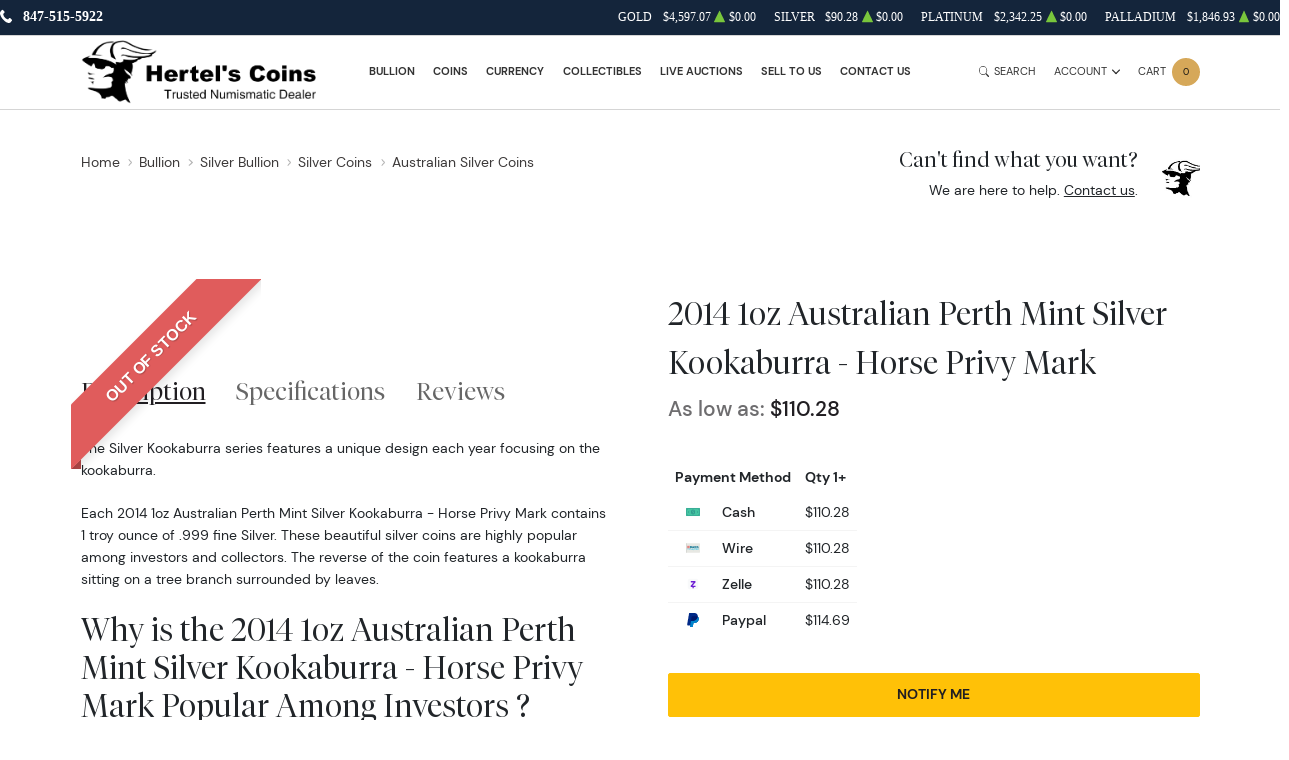

--- FILE ---
content_type: text/html; charset=UTF-8
request_url: https://hertelscoins.com/product/1532-2014-1oz-australian-perth-mint-silver-kookaburra-horse-privy-mark
body_size: 23766
content:
<!DOCTYPE html>
<html class="no-js" lang="en">

<head>
    <link rel="shortcut icon" type="image/x-icon"
        href="https://hertelscoins.com/media/img/favicon/VeWVBQjlSvnpkJTDS6HG1SkVP4vEt4etDTWPoY27.png" />
    <link rel="preload" href="/themes/theme-5/assets/fonts/subset-DMSans-Regular.woff2" as="font" type="font/woff2"
        crossorigin>
    <link rel="preload" href="/themes/theme-5/assets/fonts/subset-DMSans-Medium.woff2" as="font" type="font/woff2"
        crossorigin>
    <link rel="preload" href="/themes/theme-5/assets/fonts/subset-DMSans-Bold.woff2" as="font" type="font/woff2"
        crossorigin>
    <link rel="preload" href="/themes/theme-5/assets/fonts/subset-TiemposFine-Light.woff2" as="font"
        type="font/woff2" crossorigin>
    <meta charset="UTF-8">
    <meta name="viewport" content="width=device-width,initial-scale=1.0, maximum-scale=5.0, minimum-scale=1.0">
    <meta http-equiv="X-UA-Compatible" content="ie=edge">
    

    
        <link rel="canonical" href="https://hertelscoins.com/product/1532-2014-1oz-australian-perth-mint-silver-kookaburra-horse-privy-mark">
            <script type="application/ld+json">{"@context":"https:\/\/schema.org\/","@type":"Product","url":"https:\/\/hertelscoins.com\/product\/1532-2014-1oz-australian-perth-mint-silver-kookaburra-horse-privy-mark","name":"2013 1oz Silver Kookaburra - Horse Privy Mark | Perth Mint","image":[],"description":"Want to buy silver coins from one of the genuine silver dealers? Order the 2014 1oz Australian Perth Mint Silver Kookaburra - Horse Privy Mark from us!","sku":"4767f6fb-3a8c-4f74-b4ee-8e9f14cddf0a","category":"bullion > silver-bullion > silver-coins > australian-silver-coins","potentialAction":[{"@type":"SearchAction","target":"https:\/\/hertelscoins.com\/catalog\/search?query={query}&type=","query":"required"},{"@context":"https:\/\/schema.org","@type":"SubscribeAction","agent":{"@type":"Person","name":"Customer"},"object":{"@type":"Thing","name":"Subscribe to Newsletter","description":"Get best offers direct to your mail"}},{"@context":"https:\/\/schema.org","@type":"BuyAction","agent":{"@type":"Person","name":"Customer"},"object":{"@type":"Thing","name":"2013 1oz Silver Kookaburra - Horse Privy Mark | Perth Mint"},"seller":{"@type":["https:\/\/schema.org\/OnlineBusiness","https:\/\/schema.org\/OnlineStore"],"name":"Hertel's Coins Inc."}}],"offers":[{"@type":"Offer","price":110.28,"seller":{"@type":["OnlineBusiness","OnlineStore"],"name":"Hertel's Coins Inc."},"priceCurrency":"USD","eligibleQuantity":{"@type":"QuantitativeValue","minValue":1,"maxValue":"1+","unitText":"Qty"},"description":"Cash","availability":"https:\/\/schema.org\/OutOfStock","url":"https:\/\/hertelscoins.com\/product\/1532-2014-1oz-australian-perth-mint-silver-kookaburra-horse-privy-mark"},{"@type":"Offer","price":110.28,"seller":{"@type":["OnlineBusiness","OnlineStore"],"name":"Hertel's Coins Inc."},"priceCurrency":"USD","eligibleQuantity":{"@type":"QuantitativeValue","minValue":1,"maxValue":"1+","unitText":"Qty"},"description":"Wire","availability":"https:\/\/schema.org\/OutOfStock","url":"https:\/\/hertelscoins.com\/product\/1532-2014-1oz-australian-perth-mint-silver-kookaburra-horse-privy-mark"},{"@type":"Offer","price":110.28,"seller":{"@type":["OnlineBusiness","OnlineStore"],"name":"Hertel's Coins Inc."},"priceCurrency":"USD","eligibleQuantity":{"@type":"QuantitativeValue","minValue":1,"maxValue":"1+","unitText":"Qty"},"description":"Zelle","availability":"https:\/\/schema.org\/OutOfStock","url":"https:\/\/hertelscoins.com\/product\/1532-2014-1oz-australian-perth-mint-silver-kookaburra-horse-privy-mark"},{"@type":"Offer","price":114.69120000000001,"seller":{"@type":["OnlineBusiness","OnlineStore"],"name":"Hertel's Coins Inc."},"priceCurrency":"USD","eligibleQuantity":{"@type":"QuantitativeValue","minValue":1,"maxValue":"1+","unitText":"Qty"},"description":"Paypal","availability":"https:\/\/schema.org\/OutOfStock","url":"https:\/\/hertelscoins.com\/product\/1532-2014-1oz-australian-perth-mint-silver-kookaburra-horse-privy-mark"}],"brand":{"@type":"Brand","name":"Perth Mint"},"weight":"1oz","itemCondition":"NewCondition","additionalProperty":[{"@type":"PropertyValue","name":"Mint","value":"Perth Mint"},{"@type":"PropertyValue","name":"Purity","value":999},{"@type":"PropertyValue","name":"Status","value":"Active"}],"material":"Silver"}</script>
    
    <title>2013 1oz Silver Kookaburra - Horse Privy Mark | Perth Mint - Hertel&#039;s Coins Inc.</title>
    <meta name="description" content="Want to buy silver coins from one of the genuine silver dealers? Order the 2014 1oz Australian Perth Mint Silver Kookaburra - Horse Privy Mark from us!">
    <meta name="title" content="2013 1oz Silver Kookaburra - Horse Privy Mark | Perth Mint - Hertel&#039;s Coins Inc.">

    
    
            <link rel="stylesheet" href="/themes/theme-5/assets/css/main.css?v=20260118">
                    <link rel="stylesheet" href="https://hertelscoins.com/media/custom/hertels_coins_2.css?v=20260118">
            
    
    <meta name="csrf-token" content="BiDDTLjM4BqIZFN2EahWS1mXiKMjvJAlIKajussu" />
    
    
    

    

    


    <script type="text/javascript">
        const PPM = {
            google_api_key: "tqaSTbO07jjH",
            assets_path: '/themes/theme-5/assets'
        }
    </script>


</head>

<body>

        
    
    <noscript>Sorry, your browser does not support JavaScript!</noscript>
            <header class="site-header">

    <div class="container">
    <div class="site-header__secondary">
                        <div class="site-header__secondary__info">
            <ul class="list-inline text-uppercase">
                <li>
                    <i class="icon">
                        <svg xmlns="http://www.w3.org/2000/svg" x="0" y="0" width="14" height="16" viewBox="0 0 14 16" aria-hidden="true"><path fill="currentColor" d="m13.7 12.1-1.2-1.2-.4-.4c-.4-.4-1-.3-1.4.1-.4.4-.7.7-1 1.1 0 0-.1 0-.1.1 0 0-.1.1 0 0H9c-.3 0-.8-.2-1.1-.3-1-.5-2-1.4-2.7-2.3-.4-.5-.7-1-.9-1.5-.1-.3-.2-.5-.3-.7 0-.2-.1-.4-.1-.6V5.5c.1-.2.3-.3.5-.5l.6-.6c.3-.4.4-1 .2-1.4-.1-.2-.2-.3-.4-.5s-.4-.5-.7-.7c-.1-.2-.3-.4-.5-.6-.3-.3-.9-.4-1.3-.1l-.5.5-.7.8c-.4.4-.7.7-.9 1.3-.3.8-.2 1.6 0 2.4.2 1 .7 2 1.2 2.9 1.2 2.2 3 4.1 5 5.5.8.6 1.8 1.1 2.7 1.3.7.2 1.6.3 2.3 0 .3-.1.6-.3.8-.5l1.1-1.2.4-.4c.4-.5.4-1.2 0-1.6z"/></svg>
                    </i>
                    <a
                        href="tel:847-515-5922">847-515-5922</a>
                </li>
                <li>
                    <i class="icon"><svg xmlns="http://www.w3.org/2000/svg" x="0" y="0" width="16" height="16" viewBox="0 0 16 16" aria-hidden="true"><path fill="currentColor" d="M11 5.5 0 3.6v9.6l11.2 1.9V5.7c0-.1-.1-.2-.2-.2zm-.2 7.3L3 11.6v-.5h.1l7.7 1.2v.5zm-9.9-8c0-.1 0-.1 0 0 0-.1 0-.1 0 0l2.7.4v2.4L.9 7.1V4.8zM3 12h.1l7.7 1.2v.5L3 12.6V12zM4.3 1.5.1 3.3l11.3 1.9.2-.1 3.8-1.7L4.3 1.5zM11.9 5.5c-.1 0-.2.1-.2.2v9.6l4.3-2.2V3.5l-4.1 2z"/></svg>
</i>
                                            <span>Free shipping over $999,999,999</span>
                                    </li>
            </ul>
        </div>
                <div class="site-header__secondary__prices">
            <ul class="spot-prices" x-data="spotPrices()">
    <template x-for="item in prices" :key="item.id">
        <li class="price-item">
            <div class="price-item__name" x-text="item.name"></div>
            <div class="price-item__symbol" x-text="item.symbol"></div>
            <div class="price-item__value" x-price="parseFloat(item.price)"></div>
            <div class="price-item__indicator" :class="{ '-down': item.change < 0, '-up': item.change >= 0 }">
                <i role='decoration' aria-hidden='true' class="icon"><svg xmlns="http://www.w3.org/2000/svg"
                        width="14.3" height="16" aria-hidden="true" viewBox="0 0 14.3 16">
                        <path fill="currentColor"
                            d="M7.6 1.2c-.2-.3-.6-.3-.8 0L0 14.4c-.1.3.1.6.4.6h13.5c.3 0 .5-.3.4-.6L7.6 1.2z" />
                    </svg></i>
            </div>
            <div class="price-item__change" x-price="parseFloat(item.change)"></div>
        </li>
    </template>
</ul>
        </div>

        
    </div>
</div>

    <hr class="site-header__divider">

    <div class="container">
    <div class="site-header__main">
        <div class="site-header__main__logo">
            <a href="/" class="link-logo">
                <img src="https://hertelscoins.com/media/img/logo/yhwkALKKD1Qo7JpQDXxk57yJTnoGhfqbBMXrNv6O.png"
                    width="209" height="68" alt="Hertel&#039;s Coins Inc. Logo"
                    class="img-fluid">
            </a>
        </div>

        <div class="site-header__main__menu">
            <ul class="primary-menu">
                <li class="menu-item">
                <a href="/bullion"
                   class="" >
                    Bullion
                </a>
            </li>
                                <li x-data="handleTouch" :class="{ 'touch-visible': isActive }"
                    class="menu-item -has-submenu">
                <a class="" 
                href="/numismatic-coins">
                    Coins
                </a>
                                    <div x-ref="submenu" class="sub-menu">
                        <ul class="list-menu">
                                                                                                <li class="menu-item ">
                                        <a href="/all-rare-us-coins"
           >
    U.S Coins
</a>

                                        </a>
                                    </li>
                                                                                                                                <li class="menu-item ">
                                        <a href="/world-coins"
           >
    World Coins
</a>

                                        </a>
                                    </li>
                                                                                                                                <li class="menu-item ">
                                        <a href="/exonumia"
           >
    Exonumia
</a>

                                        </a>
                                    </li>
                                                                                    </ul>
                    </div>
                            </li>
                                <li x-data="handleTouch" :class="{ 'touch-visible': isActive }"
                    class="menu-item -has-submenu">
                <a class="" 
                href="/currency">
                    Currency
                </a>
                                    <div x-ref="submenu" class="sub-menu">
                        <ul class="list-menu">
                                                                                                <li class="menu-item ">
                                        <a href="/us-currency"
           >
    U.S Currency
</a>

                                        </a>
                                    </li>
                                                                                                                                <li class="menu-item ">
                                        <a href="/world-currency"
           >
    World Currency
</a>

                                        </a>
                                    </li>
                                                                                                                                <li class="menu-item ">
                                        <a href="/all-currency"
           >
    All Currency
</a>

                                        </a>
                                    </li>
                                                                                    </ul>
                    </div>
                            </li>
                                <li x-data="handleTouch" :class="{ 'touch-visible': isActive }"
                    class="menu-item -has-submenu">
                <a class="" 
                href="/collectibles">
                    Collectibles
                </a>
                                    <div x-ref="submenu" class="sub-menu">
                        <ul class="list-menu">
                                                                                                <li class="menu-item ">
                                        <a href="/sports-cards"
           >
    Sport Cards
</a>

                                        </a>
                                    </li>
                                                                                                                                <li class="menu-item ">
                                        <a href="/war-memorabilia"
           >
    War Memorabilia
</a>

                                        </a>
                                    </li>
                                                                                                                                <li class="menu-item ">
                                        <a href="/jewelry-watches"
           >
    Jewelry/Watches
</a>

                                        </a>
                                    </li>
                                                                                                                                <li class="menu-item ">
                                        <a href="/miscellaneous-collectibles"
           >
    More Collectibles
</a>

                                        </a>
                                    </li>
                                                                                    </ul>
                    </div>
                            </li>
                                <li class="menu-item">
                <a href="/auctions"
                   class="" >
                    Live Auctions
                </a>
            </li>
                                <li class="menu-item">
                <a href="/sell-to-us"
                   class="" >
                    Sell to Us
                </a>
            </li>
                                <li x-data="handleTouch" :class="{ 'touch-visible': isActive }"
                    class="menu-item -has-submenu">
                <a class="" 
                href="/contact-us">
                    Contact Us
                </a>
                                    <div x-ref="submenu" class="sub-menu">
                        <ul class="list-menu">
                                                                                                <li class="menu-item ">
                                        <a href="/contact-us"
           >
    Contact 
</a>

                                        </a>
                                    </li>
                                                                                                                                <li class="menu-item ">
                                        <a href="/faq"
           >
    FAQ
</a>

                                        </a>
                                    </li>
                                                                                                                                <li class="menu-item ">
                                        <a href="/about-us"
           >
    About Us
</a>

                                        </a>
                                    </li>
                                                                                    </ul>
                    </div>
                            </li>
            
            </ul>
        </div>

        <div class="site-header__main__actions">

            <button class="action -search" x-data @click.prevent.stop="$store.searchBar.openSearch()">
                <span class="action__icon">
                    <i class="icon"><svg xmlns="http://www.w3.org/2000/svg" viewBox="0 0 16 16" fill="currentColor" aria-hidden="true"><path d="M11.742 10.344a6.5 6.5 0 1 0-1.397 1.398h-.001c.03.04.062.078.098.115l3.85 3.85a1 1 0 0 0 1.415-1.414l-3.85-3.85a1.007 1.007 0 0 0-.115-.1zM12 6.5a5.5 5.5 0 1 1-11 0 5.5 5.5 0 0 1 11 0z"/></svg></i>
                </span>
                <span class="action__label">
                    <span class="d-none d-sm-inline">Search</span>
                </span>
            </button>

            <div class="dropdown" x-data="dropdown" x-bind="root">
                <button class="action -dropdown" x-bind="trigger">
                    <span class="action__label">
                                                    <span class="d-none d-sm-inline">Account</span>
                                                <span class="d-sm-none"><i
                                    class="icon"><svg xmlns="http://www.w3.org/2000/svg" viewBox="0 0 448 512" aria-hidden="true"><path fill="currentColor" d="M224 256c70.7 0 128-57.31 128-128S294.7 0 224 0 96 57.31 96 128s57.3 128 128 128zm50.7 48H173.3C77.61 304 0 381.6 0 477.3c0 19.14 15.52 34.67 34.66 34.67h378.7C432.5 512 448 496.5 448 477.3c0-95.7-77.6-173.3-173.3-173.3z"/></svg></i></span>
                    </span>
                    <span class="action__icon">
                        <i class="icon"><svg xmlns="http://www.w3.org/2000/svg" width="384" height="512" viewBox="0 0 384 512" aria-hidden="true"><path fill="currentColor" d="M192 384c-8.2 0-16.4-3.1-22.6-9.4l-160-160c-12.5-12.5-12.5-32.8 0-45.3s32.8-12.5 45.3 0L192 306.8l137.4-137.4c12.5-12.5 32.8-12.5 45.3 0s12.5 32.8 0 45.3l-160 160c-6.3 6.2-14.5 9.3-22.7 9.3z"/></svg></i>
                    </span>
                </button>
                <ul class="dropdown-menu" x-bind="dialog" x-transition.origin.top.right style="display: none;">
                                            <li class="menu-item"><a href="https://hertelscoins.com/register">Register</a></li>
                        <li class="menu-item"><a href="https://hertelscoins.com/login">Login</a></li>
                                    </ul>
            </div>

            <button class="action -cart" x-data @click.prevent="$store.cart.open()">
                <span class="action__label">
                    <span class="d-none d-sm-inline">Cart</span>
                    <span class="d-sm-none"><i class="icon"><svg xmlns="http://www.w3.org/2000/svg" viewBox="0 0 576 512" aria-hidden="true"><path fill="currentColor" d="M96 0c11.5 0 21.4 8.19 23.6 19.51L121.1 32h420.7c20.3 0 36.5 20.25 30.8 40.66l-54 192.04c-3.9 13.8-16.5 23.3-30.8 23.3H170.7l9.2 48H488c13.3 0 24 10.7 24 24s-10.7 24-24 24H159.1c-10.6 0-20.5-8.2-22.7-19.5L76.14 48H24C10.75 48 0 37.25 0 24S10.75 0 24 0h72zm32 464c0-26.5 21.5-48 48-48s48 21.5 48 48-21.5 48-48 48-48-21.5-48-48zm384 0c0 26.5-21.5 48-48 48s-48-21.5-48-48 21.5-48 48-48 48 21.5 48 48z"/></svg></i></span>
                </span>
                <span class="action__icon">
                    <span class="bubble -primary" x-text="$store.cart.totalQuantity">0</span>
                </span>
            </button>

            <button class="action -menu" x-data @click.prevent="$store.mobileMenu.open()">
                <span class="action__label">
                    <span class="d-none d-sm-inline">Menu</span>
                </span>
                <span class="action__icon">
                    <span class="hamburger hamburger--spin" :class="{ 'is-active': $store.mobileMenu.active }">
                        <span class="hamburger-box">
                            <span class="hamburger-inner"></span>
                        </span>
                    </span>
                </span>
            </button>

        </div>
    </div>
</div>

    <hr class="site-header__divider">

</header>

<div class="mobile-menu" x-data :class="{ '-is-active': $store.mobileMenu.active }"
    :aria-hidden="!$store.mobileMenu.active" x-trap.noscroll="$store.mobileMenu.active">
    <header class="mobile-menu__header">
        <div class="mobile-menu__header__logo">
            <a href="/" class="link-logo">
                <img loading="lazy"
                    src="https://hertelscoins.com/media/img/logo/yhwkALKKD1Qo7JpQDXxk57yJTnoGhfqbBMXrNv6O.png"
                    width="209" height="68" alt="Hertel&#039;s Coins Inc. Logo"
                    class="img-fluid">
            </a>
        </div>
        <div class="mobile-menu__header__close">
            <button @click.prevent="$store.mobileMenu.close()">Close</button>
        </div>
    </header>

    <div class="mobile-menu__content" x-data="slideMenu">
        <div class="slide-menu" x-ref="menuContainer" :style="{ '--menu-height': menuHeight + 'px' }">

            <div class="slide-menu__header" x-show="lastSubMenu" x-transition>
                <div class="slide-menu__header__back">
                    <a href="#" class="-back" @click.prevent="back">
                        <i class="icon">
                            <svg xmlns="http://www.w3.org/2000/svg" width="6.4" height="12" viewBox="0 0 6.4 12"
                                xml:space="preserve">
                                <path fill="currentColor" d="M6.2 1.8 5.4.7.2 6l5.1 5.2.1.2.8-1.1L2 6z"></path>
                            </svg>
                        </i>
                        <span x-text="lastSubMenu?.backLabel">Back</span>
                    </a>
                </div>
                <div class="slide-menu__header__collection" x-show="lastSubMenu?.collectionLink">
                    <a href="#" :href="lastSubMenu?.collectionLink">View All</a>
                </div>
            </div>
            <ul class="slide-menu__nav">
                <li class="menu-item">
                <a href="/bullion"
                   class="" >
                    Bullion
                </a>
            </li>
                                <li x-data="handleTouch" :class="{ 'touch-visible': isActive }"
                    class="menu-item -has-submenu">
                <a class="" 
                href="/numismatic-coins">
                    Coins
                </a>
                                    <div x-ref="submenu" class="sub-menu">
                        <ul class="list-menu">
                                                                                                <li class="menu-item ">
                                        <a href="/all-rare-us-coins"
           >
    U.S Coins
</a>

                                        </a>
                                    </li>
                                                                                                                                <li class="menu-item ">
                                        <a href="/world-coins"
           >
    World Coins
</a>

                                        </a>
                                    </li>
                                                                                                                                <li class="menu-item ">
                                        <a href="/exonumia"
           >
    Exonumia
</a>

                                        </a>
                                    </li>
                                                                                    </ul>
                    </div>
                            </li>
                                <li x-data="handleTouch" :class="{ 'touch-visible': isActive }"
                    class="menu-item -has-submenu">
                <a class="" 
                href="/currency">
                    Currency
                </a>
                                    <div x-ref="submenu" class="sub-menu">
                        <ul class="list-menu">
                                                                                                <li class="menu-item ">
                                        <a href="/us-currency"
           >
    U.S Currency
</a>

                                        </a>
                                    </li>
                                                                                                                                <li class="menu-item ">
                                        <a href="/world-currency"
           >
    World Currency
</a>

                                        </a>
                                    </li>
                                                                                                                                <li class="menu-item ">
                                        <a href="/all-currency"
           >
    All Currency
</a>

                                        </a>
                                    </li>
                                                                                    </ul>
                    </div>
                            </li>
                                <li x-data="handleTouch" :class="{ 'touch-visible': isActive }"
                    class="menu-item -has-submenu">
                <a class="" 
                href="/collectibles">
                    Collectibles
                </a>
                                    <div x-ref="submenu" class="sub-menu">
                        <ul class="list-menu">
                                                                                                <li class="menu-item ">
                                        <a href="/sports-cards"
           >
    Sport Cards
</a>

                                        </a>
                                    </li>
                                                                                                                                <li class="menu-item ">
                                        <a href="/war-memorabilia"
           >
    War Memorabilia
</a>

                                        </a>
                                    </li>
                                                                                                                                <li class="menu-item ">
                                        <a href="/jewelry-watches"
           >
    Jewelry/Watches
</a>

                                        </a>
                                    </li>
                                                                                                                                <li class="menu-item ">
                                        <a href="/miscellaneous-collectibles"
           >
    More Collectibles
</a>

                                        </a>
                                    </li>
                                                                                    </ul>
                    </div>
                            </li>
                                <li class="menu-item">
                <a href="/auctions"
                   class="" >
                    Live Auctions
                </a>
            </li>
                                <li class="menu-item">
                <a href="/sell-to-us"
                   class="" >
                    Sell to Us
                </a>
            </li>
                                <li x-data="handleTouch" :class="{ 'touch-visible': isActive }"
                    class="menu-item -has-submenu">
                <a class="" 
                href="/contact-us">
                    Contact Us
                </a>
                                    <div x-ref="submenu" class="sub-menu">
                        <ul class="list-menu">
                                                                                                <li class="menu-item ">
                                        <a href="/contact-us"
           >
    Contact 
</a>

                                        </a>
                                    </li>
                                                                                                                                <li class="menu-item ">
                                        <a href="/faq"
           >
    FAQ
</a>

                                        </a>
                                    </li>
                                                                                                                                <li class="menu-item ">
                                        <a href="/about-us"
           >
    About Us
</a>

                                        </a>
                                    </li>
                                                                                    </ul>
                    </div>
                            </li>
            
            </ul>
        </div>
    </div>

    <footer class="mobile-menu__actions">

        <a class="action" href="/user-profile">
            <span class="action__label">
                <span class="d-none d-sm-inline">Login</span>
                <span class="d-sm-none">
                    <i class="icon">
                        <svg xmlns="http://www.w3.org/2000/svg" viewBox="0 0 448 512" aria-hidden="true"><path fill="currentColor" d="M224 256c70.7 0 128-57.31 128-128S294.7 0 224 0 96 57.31 96 128s57.3 128 128 128zm50.7 48H173.3C77.61 304 0 381.6 0 477.3c0 19.14 15.52 34.67 34.66 34.67h378.7C432.5 512 448 496.5 448 477.3c0-95.7-77.6-173.3-173.3-173.3z"/></svg>
                    </i></span>
            </span>
        </a>

        <button x-data class="action -cart" @click.prevent="$store.cart.open()">
            <span class="action__label">
                <span class="d-none d-sm-inline">Cart</span>
                <span class="d-sm-none">
                    <i class="icon">
                        <svg xmlns="http://www.w3.org/2000/svg" viewBox="0 0 576 512" aria-hidden="true"><path fill="currentColor" d="M96 0c11.5 0 21.4 8.19 23.6 19.51L121.1 32h420.7c20.3 0 36.5 20.25 30.8 40.66l-54 192.04c-3.9 13.8-16.5 23.3-30.8 23.3H170.7l9.2 48H488c13.3 0 24 10.7 24 24s-10.7 24-24 24H159.1c-10.6 0-20.5-8.2-22.7-19.5L76.14 48H24C10.75 48 0 37.25 0 24S10.75 0 24 0h72zm32 464c0-26.5 21.5-48 48-48s48 21.5 48 48-21.5 48-48 48-48-21.5-48-48zm384 0c0 26.5-21.5 48-48 48s-48-21.5-48-48 21.5-48 48-48 48 21.5 48 48z"/></svg>
                    </i>
                </span>
            </span>
            <span class="action__icon">
                <span class="bubble -primary" x-text="$store.cart.totalQuantity">3</span>
            </span>
        </button>

    </footer>
</div>
    
    
                <section class="section section-breadcrumbs -space-pt-sm -space-pb-sm">
    <div class="container">

        <div class="section-breadcrumbs__layout">
            <div class="section-breadcrumbs__layout__breadcrumbs">
                <ol class="breadcrumbs" itemscope itemtype="https://schema.org/BreadcrumbList">
                    <li itemprop="itemListElement" itemscope itemtype="https://schema.org/ListItem">
                        <a itemprop="item" itemid="https://hertelscoins.com/homepage" href="https://hertelscoins.com">
                            <span itemprop="name">Home</span>
                        </a>
                        <meta itemprop="position" content="1" />
                        <i class="icon">
                            <svg xmlns="http://www.w3.org/2000/svg" width="256" height="512" viewBox="0 0 256 512" aria-hidden="true"><path fill="currentColor" d="M64 448c-8.2 0-16.4-3.1-22.6-9.4-12.5-12.5-12.5-32.8 0-45.3L178.8 256 41.4 118.6c-12.5-12.5-12.5-32.8 0-45.3s32.8-12.5 45.3 0l160 160c12.5 12.5 12.5 32.8 0 45.3l-160 160c-6.3 6.3-14.5 9.4-22.7 9.4z"/></svg>
                        </i>
                    </li>
                                                                        <li itemprop="itemListElement" itemscope itemtype="https://schema.org/ListItem">
                                <a itemprop="item" itemid="bullion" href="https://hertelscoins.com/bullion">
                                    <span itemprop="name">Bullion</span>
                                </a>
                                <meta itemprop="position" content="2" />
                                                              <i class="icon"><svg xmlns="http://www.w3.org/2000/svg" width="256" height="512" viewBox="0 0 256 512" aria-hidden="true"><path fill="currentColor" d="M64 448c-8.2 0-16.4-3.1-22.6-9.4-12.5-12.5-12.5-32.8 0-45.3L178.8 256 41.4 118.6c-12.5-12.5-12.5-32.8 0-45.3s32.8-12.5 45.3 0l160 160c12.5 12.5 12.5 32.8 0 45.3l-160 160c-6.3 6.3-14.5 9.4-22.7 9.4z"/></svg></i>
                                                          </li>
                                                    <li itemprop="itemListElement" itemscope itemtype="https://schema.org/ListItem">
                                <a itemprop="item" itemid="silver-bullion" href="https://hertelscoins.com/silver-bullion">
                                    <span itemprop="name">Silver Bullion</span>
                                </a>
                                <meta itemprop="position" content="3" />
                                                              <i class="icon"><svg xmlns="http://www.w3.org/2000/svg" width="256" height="512" viewBox="0 0 256 512" aria-hidden="true"><path fill="currentColor" d="M64 448c-8.2 0-16.4-3.1-22.6-9.4-12.5-12.5-12.5-32.8 0-45.3L178.8 256 41.4 118.6c-12.5-12.5-12.5-32.8 0-45.3s32.8-12.5 45.3 0l160 160c12.5 12.5 12.5 32.8 0 45.3l-160 160c-6.3 6.3-14.5 9.4-22.7 9.4z"/></svg></i>
                                                          </li>
                                                    <li itemprop="itemListElement" itemscope itemtype="https://schema.org/ListItem">
                                <a itemprop="item" itemid="silver-coins" href="https://hertelscoins.com/silver-coins">
                                    <span itemprop="name">Silver Coins</span>
                                </a>
                                <meta itemprop="position" content="4" />
                                                              <i class="icon"><svg xmlns="http://www.w3.org/2000/svg" width="256" height="512" viewBox="0 0 256 512" aria-hidden="true"><path fill="currentColor" d="M64 448c-8.2 0-16.4-3.1-22.6-9.4-12.5-12.5-12.5-32.8 0-45.3L178.8 256 41.4 118.6c-12.5-12.5-12.5-32.8 0-45.3s32.8-12.5 45.3 0l160 160c12.5 12.5 12.5 32.8 0 45.3l-160 160c-6.3 6.3-14.5 9.4-22.7 9.4z"/></svg></i>
                                                          </li>
                                                    <li itemprop="itemListElement" itemscope itemtype="https://schema.org/ListItem">
                                <a itemprop="item" itemid="australian-silver-coins" href="https://hertelscoins.com/australian-silver-coins">
                                    <span itemprop="name">Australian Silver Coins</span>
                                </a>
                                <meta itemprop="position" content="5" />
                                                          </li>
                                                <li itemprop="itemListElement" itemscope itemtype="https://schema.org/ListItem">
                            <a itemprop="item" itemid="https://hertelscoins.com/product/1532-2014-1oz-australian-perth-mint-silver-kookaburra-horse-privy-mark" href="https://hertelscoins.com/product/1532-2014-1oz-australian-perth-mint-silver-kookaburra-horse-privy-mark">
                                <span itemprop="name"></span>
                            </a>
                            <meta itemprop="position" content="6" />
                        </li>
                                    </ol>

            </div>

            <div class="section-breadcrumbs__layout__support">
                <div class="v-card -reverse">
                    <div class="v-card__avatar">
                                                    <img src="/media/custom/avatar_owner.jpg" width="150" height="150" loading="lazy"
                                 alt="Shaun or Brandy Hertel">
                                            </div>

                    <div class="v-card__content">
                        <h3 class="fs-6">Can't find what you want?</h3>
                        <div>We are here to help. <a href="/contact-us">Contact us</a>.</div>
                    </div>
                </div>
            </div>

        </div>

    </div>
</section>
    
    <section class="section section-product -space-pt-md -space-pb-lg"
             data-single-product="1532">
        <div class="container">
            <div class="product" x-data="product({
                id: 1532,
                title: '',
                thumbnail: './assets/images/products/coin-heads.jpg',
                quantity: 1,
                price: 110.28,
                isTable: true,
                type: 'bullion'
            })" data-product="1532">

                <div class="product__gallery" x-intersect.100px.once="initGallery">
            <div class="product__ribbon out-of-stock">
            <span>Out of stock</span>
        </div>
        <div class="swiper gallery -disabled" x-ref="gallery"
         :class="{ '-active': gallery.active, '-disabled': !gallery.active }">
        <div class="swiper-wrapper">
            
        </div>
    </div>

    <div class="thumbnails__wrapper">
        <div class="swiper thumbnails -disabled" x-ref="thumbnails"
             :class="{ '-active': thumbnails.active, '-disabled': !thumbnails.active }">
            <div class="swiper-wrapper">
                            </div>
        </div>
            </div>

</div>

                <div class="product__summary">
                    <div class="product__summary__inner">
                        <header class="product__summary__header">
                                <h1 class="product__summary__title">2014 1oz Australian Perth Mint Silver Kookaburra - Horse Privy Mark</h1>
                            
                            
                                                            <div class="product__summary__price">
                                                                            <span class="label">As low as:</span>
                                        <strong class="price" x-price.usd="data.price"></strong>
                                                                                                            </div>
                                                    </header>

                        

                        <!-- Coin price table - if show all payment methods is checked -->
                                                    <div class="table-responsive-md">
        <table class="table table-hover table-fill mt-5 product-table">
            <thead>
                <tr class="text-nowrap">
                    <th>Payment Method</th>
                                                                        <th>Qty 1+</th>
                                                            </tr>
            </thead>
            <tbody x-ref="targetTable">
                                    <tr class="text-nowrap">
                        <td>
                            <svg width="50" viewBox="0 0 18 18" class="icon cash">
                                <use xlink:href="/themes/default/img/payments.svg#cash">
                                </use>
                            </svg> Cash
                        </td>
                                                    <td>
                                $110.28
                            </td>
                                            </tr>
                                    <tr class="text-nowrap">
                        <td>
                            <svg width="50" viewBox="0 0 18 18" class="icon cash">
                                <use xlink:href="/themes/default/img/payments.svg#wire">
                                </use>
                            </svg> Wire
                        </td>
                                                    <td>
                                $110.28
                            </td>
                                            </tr>
                                    <tr class="text-nowrap">
                        <td>
                            <svg width="50" viewBox="0 0 18 18" class="icon cash">
                                <use xlink:href="/themes/default/img/payments.svg#zelle">
                                </use>
                            </svg> Zelle
                        </td>
                                                    <td>
                                $110.28
                            </td>
                                            </tr>
                                    <tr class="text-nowrap">
                        <td>
                            <svg width="50" viewBox="0 0 18 18" class="icon cash">
                                <use xlink:href="/themes/default/img/payments.svg#paypal">
                                </use>
                            </svg> Paypal
                        </td>
                                                    <td>
                                $114.69
                            </td>
                                            </tr>
                            </tbody>
        </table>
    </div>
                        
                        <!-- Coin price table - if show all payment methods is unchecked -->
                        
                        <div class="product__summary__actions">
                                                        <button type="button" class="btn -style-warning -width-full fw-bold" @click="$dispatch('notify:me:modal',{id:data.id})">
    Notify Me
</button>
                            </div>


                                                    <div class="product__summary__note">
                                <em>As low as
                                    $20
                                    per oz above spot
                                    <br>
                                                                            <small>
                                            Hertel&#039;s Coins Inc.
                                            buy
                                            price $89.51
                                        </small>
                                                                    </em>
                            </div>
                                            </div>
                </div>

                                    <div class="product__info" style="grid-column: span 1;">
    <div class="tabs" x-data="{ tab: 'description' }">
        <nav aria-label="Menu" x-data="flexibleMenu" @click.outside="hide"
             @keyup.escape.window="hide"
             x-id="['flexible-menu-toggle']">
            <div class="flexible-menu -disabled"
                 :class="{ '-has-dropdown': hasDropdown, '-disabled': !isActive }">

                <ul class="flexible-menu__list" x-ref="menu" role="tablist">
                    <li class="menu-item">
                        <button type="button" role="tab" id="description"
                                :aria-selected="'description' == tab"
                                @click.prevent="tab = 'description'">Description
                        </button>
                    </li>
                    <li class="menu-item">
                        <button type="button" role="tab" id="specifications"
                                :aria-selected="'specifications' == tab"
                                @click.prevent="tab = 'specifications'">Specifications
                        </button>
                    </li>
                    <li class="menu-item">
                        <button type="button" role="tab" id="reviews"
                                :aria-selected="'reviews' == tab"
                                @click.prevent="tab = 'reviews'">Reviews
                        </button>
                    </li>
                </ul>

                <template x-if="hasDropdown">
                    <button class="flexible-menu__toggle" type="button"
                            aria-label="Toggle dropdown menu"
                            :aria-expanded="showDropdown"
                            :aria-controls="$id('flexible-menu-toggle')"
                            @click.prevent="toggle">
                        <i class="icon">
                            <svg xmlns="http://www.w3.org/2000/svg"
                                 viewBox="0 0 293.5 293.5"
                                 xml:space="preserve">
                                                <path
                                                        d="M171.603 0h-49.705c-8.612 0-15.618 7.006-15.618 15.618v49.705c0 8.612 7.006 15.618 15.618 15.618h49.705c8.612 0 15.618-7.006 15.618-15.618V15.618C187.221 7.006 180.215 0 171.603 0zM171.603 106.279h-49.705c-8.612 0-15.618 7.006-15.618 15.618v49.705c0 8.612 7.006 15.618 15.618 15.618h49.705c8.612 0 15.618-7.006 15.618-15.618v-49.705c0-8.612-7.006-15.618-15.618-15.618zM171.603 212.559h-49.705c-8.612 0-15.618 7.006-15.618 15.618v49.705c0 8.612 7.006 15.618 15.618 15.618h49.705c8.612 0 15.618-7.006 15.618-15.618v-49.705c0-8.613-7.006-15.618-15.618-15.618z"/>
                                            </svg>
                        </i>
                    </button>
                </template>

                <template x-if="hasDropdown">
                    <ul class="flexible-menu__dropdown" x-show="showDropdown"
                        x-trap="showDropdown"
                        x-transition :id="$id('flexible-menu-toggle')"
                        style="display: none">
                        <template x-for="menuItem in dropDownMenuItems">
                            <li :class="menuItem.class" x-html="menuItem.innerHtml">
                            </li>
                        </template>
                    </ul>
                </template>
            </div>

        </nav>

        <div class="tabs__panels" role="tabpanels">
            
            <div class="panel" x-show="'description' == tab" aria-labelledby="description">
    <div class="text-formatted">
                    <p>The Silver Kookaburra series features a unique design each year focusing on the kookaburra.</p>

<p>Each 2014 1oz Australian Perth Mint Silver Kookaburra - Horse Privy Mark contains 1 troy ounce of .999 fine Silver. These beautiful silver coins are highly popular among investors and collectors. The reverse of the coin features a kookaburra sitting on a tree branch surrounded by leaves.</p>

<h3>Why is the 2014 1oz Australian Perth Mint Silver Kookaburra - Horse Privy Mark Popular Among Investors ?</h3>

<ul>
	<li>Struck in .999 fine silver</li>
	<li>Minted by the Perth Mint</li>
	<li>Limited mintage</li>
	<li>IRA approved silver coin</li>
	<li>Depicts a kookaburra sitting on a tree branch surrounded by leaves and the &quot;F15&quot; privy mark</li>
</ul>

<h3>Specifications</h3>

<ul>
	<li>Country - Australia</li>
	<li>Mint - Perth Mint</li>
	<li>Weight - 1 troy ounce</li>
	<li>Purity - .999</li>
	<li>IRA Eligible - Yes</li>
</ul>

<p>Planning to collect some silver coins online?</p>

<p>It is advisable to choose one of the genuine silver dealers online to order silver coins!</p>

<p>Buy the striking 2014 1oz Australian Perth Mint Silver Kookaburra - Horse Privy Mark from us online! The silver price is updated on our website every minute.</p>
            </div>
</div>

<div class="panel" x-show="'specifications' == tab" style="display: none;" aria-labelledby="specifications">
    <div class="text-formatted">
        <table>
            <tbody>
                <tr>
                    <th scope="row">Mint</th>
                    <td>Perth Mint</td>
                </tr>
                <tr>
                    <th scope="row">Year</th>
                    <td>2014</td>
                </tr>
                <tr>
                    <th scope="row">Country</th>
                    <td>Australia</td>
                </tr>
                <tr>
                    <th scope="row">Weight</th>
                    <td>1oz</td>
                </tr>
                <tr>
                    <th scope="row">Purity</th>
                    <td>999</td>
                </tr>
                <tr>
                    <th scope="row">Status</th>
                    <td>Active</td>
                </tr>
            </tbody>
        </table>
    </div>
</div>

<div class="panel" x-show="'reviews' == tab" style="display: none;" aria-labelledby="reviews">
    <div class="alert -style-warning -space-mb-xs }" role="alert" x-data="{ show: true }" x-show="show"
    x-transition style="">
            <div class="alert__text">You must be authenticated to write reviews. <a href=https://hertelscoins.com/login>Click
                                                                                                                                        	here</a> to login.</div>
        
    
</div>
    <div class="alert -style-info -space-mb-xs }" role="alert" x-data="{ show: true }" x-show="show"
    x-transition style="">
            <div class="alert__text">There are no reviews yet. Be the first to write one!</div>
        
    
</div>
    <div id="review-form">
    </div>
</div>

        </div>
    </div>
</div>
                

            </div>

        </div>
    </section>

            <section class="section section-related-products -space-pt-sm -space-pb-lg">
            <div class="container">

                <div class="heading-block">
                    <header class="heading-block-header">
                        <h2 class="heading-block-title fs-1">Related products</h2>
                    </header>
                </div>
                <div class="products-grid">
                    <div class="card-product in-stock " x-data="productCard({
   id: 1257,
   title: '',
   price: 101.28,
   quantity: 1,
   isTable: false,
   type: 'bullion'
})"
     data-product="1257" data-brand="United States Mint"
     data-category="bullion" @click="itemSelected($event)"
>
        <div class="card-product__badges tooltip-dark" x-tooltip.bottom.right
         data-tooltip="Ships one day after cleared funds">
        <span class="badge -in-stock -availability"
                      >In stock</span>
    </div>

    <figure class="card-product__thumbnail">
        <img src="https://hertelscoins.com/thumbs/any-year-1oz-american-silver-eagle-306238-small.png" width="320"
             height="320" loading="lazy" alt="Any Year - 1oz American Silver Eagle">
        <a href="https://hertelscoins.com/product/1257-1oz-american-silver-eagle-year-of-our-choice"
           class="stretched-link" aria-hidden="true">
            <span class="visually-hidden">Read more about1oz American Silver Eagle - Year of Our Choice</span>
        </a>
    </figure>

    <div class="card-product__body">
                    <span class="card-product__title" title="1oz American Silver Eagle - Year of Our Choice">
                <a
                        href="https://hertelscoins.com/product/1257-1oz-american-silver-eagle-year-of-our-choice">1oz American Silver Eagle - Year of Our Choice</a>
            </span>
        
                    <div class="card-product__price--container">
                                    <small>As Low As</small>
                                <div x-price="data.price" class="card-product__price">
                                    </div>
            </div>
            </div>

    <div class="card-product__actions">


                                                                                <button class="btn -style-primary -quick-view" @click.prevent="quickView"
                                :disabled="loadingQuickView" :class="loadingQuickView ? '-is-loading' : ''">
                            Quick View
                        </button>
                        <a href="#" class="btn -style-primary -cart" @click.prevent="addToCart">Add to Cart</a>
                                                            </div>
</div>
<div class="card-product in-stock " x-data="productCard({
   id: 1295,
   title: '',
   price: 99.28,
   quantity: 1,
   isTable: false,
   type: 'bullion'
})"
     data-product="1295" data-brand="Royal Canadian Mint"
     data-category="bullion" @click="itemSelected($event)"
>
        <div class="card-product__badges tooltip-dark" x-tooltip.bottom.right
         data-tooltip="Ships one day after cleared funds">
        <span class="badge -in-stock -availability"
                      >In stock</span>
    </div>

    <figure class="card-product__thumbnail">
        <img src="https://hertelscoins.com/thumbs/any-year-1oz-canadian-silver-maple-leaf-306486-small.png" width="320"
             height="320" loading="lazy" alt="Any Year 1oz Canadian Silver Maple Leaf">
        <a href="https://hertelscoins.com/product/1295-1oz-canadian-silver-maple-leaf-year-of-our-choice"
           class="stretched-link" aria-hidden="true">
            <span class="visually-hidden">Read more about1oz Canadian Silver Maple Leaf - Year of our Choice</span>
        </a>
    </figure>

    <div class="card-product__body">
                    <span class="card-product__title" title="1oz Canadian Silver Maple Leaf - Year of our Choice">
                <a
                        href="https://hertelscoins.com/product/1295-1oz-canadian-silver-maple-leaf-year-of-our-choice">1oz Canadian Silver Maple Leaf - Year of our Choice</a>
            </span>
        
                    <div class="card-product__price--container">
                                    <small>As Low As</small>
                                <div x-price="data.price" class="card-product__price">
                                    </div>
            </div>
            </div>

    <div class="card-product__actions">


                                                                                <button class="btn -style-primary -quick-view" @click.prevent="quickView"
                                :disabled="loadingQuickView" :class="loadingQuickView ? '-is-loading' : ''">
                            Quick View
                        </button>
                        <a href="#" class="btn -style-primary -cart" @click.prevent="addToCart">Add to Cart</a>
                                                            </div>
</div>
<div class="card-product in-stock " x-data="productCard({
   id: 1740,
   title: '',
   price: 105.28,
   quantity: 1,
   isTable: false,
   type: 'bullion'
})"
     data-product="1740" data-brand="Chinese Mint"
     data-category="bullion" @click="itemSelected($event)"
>
        <div class="card-product__badges tooltip-dark" x-tooltip.bottom.right
         data-tooltip="Ships one day after cleared funds">
        <span class="badge -in-stock -availability"
                      >In stock</span>
    </div>

    <figure class="card-product__thumbnail">
        <img src="https://hertelscoins.com/thumbs/any-year-1oz-chinese-silver-panda-303032-small.png" width="320"
             height="320" loading="lazy" alt="Any Year 1oz Chinese Silver Panda (2)">
        <a href="https://hertelscoins.com/product/1740-1oz-chinese-silver-panda-2015-prior-our-choice"
           class="stretched-link" aria-hidden="true">
            <span class="visually-hidden">Read more about1oz Chinese Silver Panda - 2015 &amp; Prior - Our Choice</span>
        </a>
    </figure>

    <div class="card-product__body">
                    <span class="card-product__title" title="1oz Chinese Silver Panda - 2015 &amp; Prior - Our Choice">
                <a
                        href="https://hertelscoins.com/product/1740-1oz-chinese-silver-panda-2015-prior-our-choice">1oz Chinese Silver Panda - 2015 & Prior - Our Choice</a>
            </span>
        
                    <div class="card-product__price--container">
                                    <small>As Low As</small>
                                <div x-price="data.price" class="card-product__price">
                                    </div>
            </div>
            </div>

    <div class="card-product__actions">


                                                                                <button class="btn -style-primary -quick-view" @click.prevent="quickView"
                                :disabled="loadingQuickView" :class="loadingQuickView ? '-is-loading' : ''">
                            Quick View
                        </button>
                        <a href="#" class="btn -style-primary -cart" @click.prevent="addToCart">Add to Cart</a>
                                                            </div>
</div>
<div class="card-product in-stock " x-data="productCard({
   id: 1830,
   title: '',
   price: 98.28,
   quantity: 1,
   isTable: false,
   type: 'bullion'
})"
     data-product="1830" data-brand="Royal Mint"
     data-category="bullion" @click="itemSelected($event)"
>
        <div class="card-product__badges tooltip-dark" x-tooltip.bottom.right
         data-tooltip="Ships one day after cleared funds">
        <span class="badge -in-stock -availability"
                      >In stock</span>
    </div>

    <figure class="card-product__thumbnail">
        <img src="https://hertelscoins.com/thumbs/1oz-any-year-british-silver-britannia-306242-small.png" width="320"
             height="320" loading="lazy" alt="1oz Any Year British Silver Britannia">
        <a href="https://hertelscoins.com/product/1830-1oz-british-silver-britannia-year-of-our-choice"
           class="stretched-link" aria-hidden="true">
            <span class="visually-hidden">Read more about1oz British Silver Britannia - Year of our Choice</span>
        </a>
    </figure>

    <div class="card-product__body">
                    <span class="card-product__title" title="1oz British Silver Britannia - Year of our Choice">
                <a
                        href="https://hertelscoins.com/product/1830-1oz-british-silver-britannia-year-of-our-choice">1oz British Silver Britannia - Year of our Choice</a>
            </span>
        
                    <div class="card-product__price--container">
                                    <small>As Low As</small>
                                <div x-price="data.price" class="card-product__price">
                                    </div>
            </div>
            </div>

    <div class="card-product__actions">


                                                                                <button class="btn -style-primary -quick-view" @click.prevent="quickView"
                                :disabled="loadingQuickView" :class="loadingQuickView ? '-is-loading' : ''">
                            Quick View
                        </button>
                        <a href="#" class="btn -style-primary -cart" @click.prevent="addToCart">Add to Cart</a>
                                                            </div>
</div>
<div class="card-product in-stock " x-data="productCard({
   id: 1878,
   title: '',
   price: 98.28,
   quantity: 1,
   isTable: false,
   type: 'bullion'
})"
     data-product="1878" data-brand="Generic - Various"
     data-category="bullion" @click="itemSelected($event)"
>
        <div class="card-product__badges tooltip-dark" x-tooltip.bottom.right
         data-tooltip="Ships one day after cleared funds">
        <span class="badge -in-stock -availability"
                      >In stock</span>
    </div>

    <figure class="card-product__thumbnail">
        <img src="https://hertelscoins.com/thumbs/1oz-generic-silver-round-306254-small.jpg" width="320"
             height="320" loading="lazy" alt="1oz Generic Silver Round">
        <a href="https://hertelscoins.com/product/1878-1oz-generic-silver-round-design-our-choice"
           class="stretched-link" aria-hidden="true">
            <span class="visually-hidden">Read more about1oz Generic Silver Round - Design Our Choice</span>
        </a>
    </figure>

    <div class="card-product__body">
                    <span class="card-product__title" title="1oz Generic Silver Round - Design Our Choice">
                <a
                        href="https://hertelscoins.com/product/1878-1oz-generic-silver-round-design-our-choice">1oz Generic Silver Round - Design Our Choice</a>
            </span>
        
                    <div class="card-product__price--container">
                                    <small>As Low As</small>
                                <div x-price="data.price" class="card-product__price">
                                    </div>
            </div>
            </div>

    <div class="card-product__actions">


                                                                                <button class="btn -style-primary -quick-view" @click.prevent="quickView"
                                :disabled="loadingQuickView" :class="loadingQuickView ? '-is-loading' : ''">
                            Quick View
                        </button>
                        <a href="#" class="btn -style-primary -cart" @click.prevent="addToCart">Add to Cart</a>
                                                            </div>
</div>
<div class="card-product in-stock " x-data="productCard({
   id: 546656,
   title: '',
   price: 98.28,
   quantity: 1,
   isTable: false,
   type: 'bullion'
})"
     data-product="546656" data-brand="Generic - Various"
     data-category="bullion" @click="itemSelected($event)"
>
        <div class="card-product__badges tooltip-dark" x-tooltip.bottom.right
         data-tooltip="Ships one day after cleared funds">
        <span class="badge -in-stock -availability"
                      >In stock</span>
    </div>

    <figure class="card-product__thumbnail">
        <img src="https://hertelscoins.com/thumbs/1oz-generic-silver-bar-306247-small.jpg" width="320"
             height="320" loading="lazy" alt="1oz Generic Silver Bar">
        <a href="https://hertelscoins.com/product/546656-1oz-generic-silver-bar-design-our-choice"
           class="stretched-link" aria-hidden="true">
            <span class="visually-hidden">Read more about1oz Generic Silver Bar - Design Our Choice</span>
        </a>
    </figure>

    <div class="card-product__body">
                    <span class="card-product__title" title="1oz Generic Silver Bar - Design Our Choice">
                <a
                        href="https://hertelscoins.com/product/546656-1oz-generic-silver-bar-design-our-choice">1oz Generic Silver Bar - Design Our Choice</a>
            </span>
        
                    <div class="card-product__price--container">
                                    <small>As Low As</small>
                                <div x-price="data.price" class="card-product__price">
                                    </div>
            </div>
            </div>

    <div class="card-product__actions">


                                                                                <button class="btn -style-primary -quick-view" @click.prevent="quickView"
                                :disabled="loadingQuickView" :class="loadingQuickView ? '-is-loading' : ''">
                            Quick View
                        </button>
                        <a href="#" class="btn -style-primary -cart" @click.prevent="addToCart">Add to Cart</a>
                                                            </div>
</div>
<div class="card-product in-stock " x-data="productCard({
   id: 556286,
   title: '',
   price: 101.28,
   quantity: 1,
   isTable: false,
   type: 'bullion'
})"
     data-product="556286" data-brand="United States Mint"
     data-category="bullion" @click="itemSelected($event)"
>
        <div class="card-product__badges tooltip-dark" x-tooltip.bottom.right
         data-tooltip="Ships one day after cleared funds">
        <span class="badge -in-stock -availability"
                      >In stock</span>
    </div>

    <figure class="card-product__thumbnail">
        <img src="https://hertelscoins.com/thumbs/2025-1-oz-american-silver-eagle-coin-306240-small.png" width="320"
             height="320" loading="lazy" alt="2025 1 oz American Silver Eagle Coin (2)">
        <a href="https://hertelscoins.com/product/556286-2025-1-oz-american-silver-eagle-coin"
           class="stretched-link" aria-hidden="true">
            <span class="visually-hidden">Read more about2025 1 oz American Silver Eagle Coin</span>
        </a>
    </figure>

    <div class="card-product__body">
                    <span class="card-product__title" title="2025 1 oz American Silver Eagle Coin">
                <a
                        href="https://hertelscoins.com/product/556286-2025-1-oz-american-silver-eagle-coin">2025 1 oz American Silver Eagle Coin</a>
            </span>
        
                    <div class="card-product__price--container">
                                    <small>As Low As</small>
                                <div x-price="data.price" class="card-product__price">
                                    </div>
            </div>
            </div>

    <div class="card-product__actions">


                                                                                <button class="btn -style-primary -quick-view" @click.prevent="quickView"
                                :disabled="loadingQuickView" :class="loadingQuickView ? '-is-loading' : ''">
                            Quick View
                        </button>
                        <a href="#" class="btn -style-primary -cart" @click.prevent="addToCart">Add to Cart</a>
                                                            </div>
</div>
<div class="card-product in-stock " x-data="productCard({
   id: 556298,
   title: '',
   price: 99.28,
   quantity: 1,
   isTable: false,
   type: 'bullion'
})"
     data-product="556298" data-brand="Perth Mint"
     data-category="bullion" @click="itemSelected($event)"
>
        <div class="card-product__badges tooltip-dark" x-tooltip.bottom.right
         data-tooltip="Ships one day after cleared funds">
        <span class="badge -in-stock -availability"
                      >In stock</span>
    </div>

    <figure class="card-product__thumbnail">
        <img src="https://hertelscoins.com/thumbs/2025-1oz-australian-perth-mint-silver-kangaroo-306248-small.jpeg" width="320"
             height="320" loading="lazy" alt="2025 1oz Australian Perth Mint Silver Kangaroo (3)">
        <a href="https://hertelscoins.com/product/556298-2025-1oz-australian-perth-mint-silver-kangaroo"
           class="stretched-link" aria-hidden="true">
            <span class="visually-hidden">Read more about2025 1oz Australian Perth Mint Silver Kangaroo</span>
        </a>
    </figure>

    <div class="card-product__body">
                    <span class="card-product__title" title="2025 1oz Australian Perth Mint Silver Kangaroo">
                <a
                        href="https://hertelscoins.com/product/556298-2025-1oz-australian-perth-mint-silver-kangaroo">2025 1oz Australian Perth Mint Silver Kangaroo</a>
            </span>
        
                    <div class="card-product__price--container">
                                    <small>As Low As</small>
                                <div x-price="data.price" class="card-product__price">
                                    </div>
            </div>
            </div>

    <div class="card-product__actions">


                                                                                <button class="btn -style-primary -quick-view" @click.prevent="quickView"
                                :disabled="loadingQuickView" :class="loadingQuickView ? '-is-loading' : ''">
                            Quick View
                        </button>
                        <a href="#" class="btn -style-primary -cart" @click.prevent="addToCart">Add to Cart</a>
                                                            </div>
</div>
                </div>
            </div>
        </section>
    
    
            <section class="section section-reviews -space-my-lg -space-pb-md text-light bg-dark overflow-hidden -boxed">
    <div class="container">
        <div class="heading-block -split  align-items-baseline -space-mb-none -space-px-md -space-py-md -testimonials-heading">
            <header class="heading-block-header">
                <div class="heading-block-label text-reset">OVER 25 YEARS EXPERIENCE</div>
                <h2 class="heading-block-title display-1 -space-mb-xs" style="color:var(--theme-accent)!important;font-weight:600;">Why
                    Us?</h2>
                <p class="heading-block-subtitle fs-lg">
                    Our coin shop is nestled in one of the most welcoming and safest communities in northern Illinois,
                    Lake in the Hills. As a leading supplier of rare coins, currency and precious metals we are deeply
                    committed to customer satisfaction. Our investments made in today’s latest technologies backs our
                    guarantee of the quality and authenticity of every product we sell.
                </p>
            </header>
            <div class="heading-block-body">
                <div class="text-formatted fs-md">
                    <p>
                        We are an authorized coin dealer for PCGS, NGC, PMG &amp; CAC. We are also a Round Table Trading
                        dealer member and supporter of ANA (American Numismatic Association).
                    </p>
                    <p>
                        <span class="drop-cap">
                            <span class="d-inline-block">H</span>
                        </span>
                        ertel’s Coins &amp; Gold Shop buys coins and sells coins. Sell your coins with confidence to an
                        experienced and reputable coin dealer. We will appraise old coins from one coin to a large coin
                        collection. Sell coins with confidence to vetted experts who are authorized coin dealers by
                        these major coin grading companies. Hertel’s Coins appraises coins, buys coins &amp; sells coins.
                        Let us appraise your estate jewelry and coin collections.
                    </p>
                </div>
            </div>
        </div>

        <div class="testimonials" x-data="swiper({
            loop: true,
            spaceBetween: 120,
            loopAdditionalSlides: 1,
            navigation: {
                nextEl: $refs.swiperNext,
                prevEl: $refs.swiperPrev,
            },
            breakpoints: {
                1580: {
                    spaceBetween: 260
                }
            }
        })">
            <div :class="{ '-is-disabled': !active, '-is-active': active }" class="swiper -is-disabled" x-intersect.once.100px="run" x-ref="swiper">
                <div class="swiper-wrapper">

                    <div class="swiper-slide">
                        <div class="card-testimonial">
                            <div class="card-testimonial__body">
                                <span class="testimonials-rating">★★★★★</span>
                                <div class="text-formatted">
                                    <p>‘’ Best coin dealer in the area! Appraisal of my inherited coin collection was
                                        simple and fast. They explained to me not only coin values but also shared some
                                        history about a few of the coins. I would do business again with them and highly
                                        recommend this coin shop! ’’
                                    </p>
                                </div>
                            </div>

                            <div class="card-testimonial__author">
                                <div class="v-card">
                                    <div class="v-card__content">
                                        <div class="fs-lg">Tonya Jenkins</div>
                                        <div class="verified">
                                            <i class="icon" role="presentation">
                                                <img src="/themes/theme-5/assets/images/icons/icon-verified.svg" width="16" height="16" loading="lazy" alt="">
                                            </i>
                                            <span>Verified Customer</span>
                                        </div>
                                    </div>
                                </div>
                            </div>
                        </div>

                    </div>

                    <div class="swiper-slide">
                        <div class="card-testimonial">
                            <div class="card-testimonial__body">
                                <span class="testimonials-rating">★★★★★</span>
                                <div class="text-formatted">
                                    <p>‘’ I definitely recommend this place and will be a repeat customer. Saturday 3/14
                                        was my first time buying silver and I had several questions for Shaun and his
                                        wife. They both took the time to answer my questions and helped make
                                        recommendations based on the long term strategy I am looking to achieve. ’’
                                    </p>
                                </div>
                            </div>

                            <div class="card-testimonial__author">
                                <div class="v-card">
                                    <div class="v-card__content">
                                        <div class="fs-lg">Chris Prescott</div>
                                        <div class="verified">
                                            <i class="icon" role="presentation">
                                                <img src="/themes/theme-5/assets/images/icons/icon-verified.svg" width="16" height="16" loading="lazy" alt="">
                                            </i>
                                            <span>Verified Customer</span>
                                        </div>
                                    </div>
                                </div>
                            </div>
                        </div>

                    </div>

                    <div class="swiper-slide">
                        <div class="card-testimonial">
                            <div class="card-testimonial__body">
                                <span class="testimonials-rating">★★★★★</span>
                                <div class="text-formatted">
                                    <p>‘’ Shaun and Brandy, thanks for taking the time to go over my father's coin
                                        collection with me. Shaun, I really appreciate you sharing your historical
                                        knowledge regarding the type of U.S. coins I had and of course the free
                                        appraisal. Brandy, my wife enjoyed speaking with you as well, we felt welcomed
                                        as if we knew you both for years! We know we received a good price for our coin
                                        collection! Should we ever have a need in the future, we'll definitely work with
                                        you! ’’
                                    </p>
                                </div>
                            </div>

                            <div class="card-testimonial__author">
                                <div class="v-card">

                                    <div class="v-card__content">
                                        <div class="fs-lg">Jon Stosky</div>
                                        <div class="verified">
                                            <i class="icon" role="presentation">
                                                <img src="/themes/theme-5/assets/images/icons/icon-verified.svg" width="16" height="16" loading="lazy" alt="">
                                            </i>
                                            <span>Verified Customer</span>
                                        </div>
                                    </div>
                                </div>
                            </div>
                        </div>

                    </div>

                    <div class="swiper-slide">
                        <div class="card-testimonial">
                            <div class="card-testimonial__body">
                                <span class="testimonials-rating">★★★★★</span>
                                <div class="text-formatted">
                                    <p>‘’I went in with some coins &amp; cards. Very clean place and he was very
                                        knowledgeable &amp; offered me, what I believe to have been a fair price. Thank you
                                        for being reliable &amp; kind.’’
                                    </p>
                                </div>
                            </div>

                            <div class="card-testimonial__author">
                                <div class="v-card">
                                    <div class="v-card__content">
                                        <div class="fs-lg">Dani Divine</div>
                                        <div class="verified">
                                            <i class="icon" role="presentation">
                                                <img src="/themes/theme-5/assets/images/icons/icon-verified.svg" width="16" height="16" loading="lazy" alt="">
                                            </i>
                                            <span>Verified Customer</span>
                                        </div>
                                    </div>
                                </div>
                            </div>
                        </div>

                    </div>

                    <div class="swiper-slide">
                        <div class="card-testimonial">
                            <div class="card-testimonial__body">
                                <span class="testimonials-rating">★★★★★</span>
                                <div class="text-formatted">
                                    <p>‘’Highly recommend! Shaun and Brandy came out to our house to give us an
                                        appraisal. We did a great deal of research ahead of time and contacted several
                                        shops. I immediately felt comfortable during the initial phone conversation and
                                        within minutes of being in our home felt like we were talking to old friends.
                                        Shaun was incredibly thorough and based on our research the price he offered was
                                        very fair! Thankful we found Hertels!’’
                                    </p>
                                </div>
                            </div>

                            <div class="card-testimonial__author">
                                <div class="v-card">
                                    <div class="v-card__content">
                                        <div class="fs-lg">Christin Evans</div>
                                        <div class="verified">
                                            <i class="icon" role="presentation">
                                                <img src="/themes/theme-5/assets/images/icons/icon-verified.svg" width="16" height="16" loading="lazy" alt="">
                                            </i>
                                            <span>Verified Customer</span>
                                        </div>
                                    </div>
                                </div>
                            </div>
                        </div>

                    </div>

                </div>
            </div>

            <div class="testimonials__footer">
                <div class="testimonials__footer__controls">
                    <button class="swiper-arrow -prev" x-ref="swiperPrev">
                        <span class="visually-hidden">Previous Testimonial Slide</span>
                        <i class="icon">
                            <svg xmlns="http://www.w3.org/2000/svg" width="22" height="16" viewBox="0 0 22 16" aria-hidden="true">
                                <path d="m0 8 3.8 3.8V8.7H22V7.2H3.8V4.1L0 8z" fill="currentColor"></path>
                            </svg>
                        </i>
                    </button>
                    <button class="swiper-arrow -next" x-ref="swiperNext">
                        <i class="icon">
                            <span class="visually-hidden">Next Testimonial Slide</span>
                            <svg xmlns="http://www.w3.org/2000/svg" width="22" height="16" viewBox="0 0 22 16" aria-hidden="true">
                                <path d="m22 7.8-3.8 3.8v-3H0V7.1h18.1V4L22 7.8z" fill="currentColor"></path>
                            </svg>
                        </i>
                    </button>
                </div>
            </div>
        </div>

    </div>
</section>
    
            <section class="section section-certifications -space-pt-md -space-pb-md">
    <div class="container">

        <div class="certifications-grid">

            <figure>
                <a href="https://www.pcgs.com/">
                    <img src="/themes/theme-5/assets/images/logos/logo-2.webp" width="200" height="134" loading="lazy" alt="Professional Coin Grading Service logo" class="img-fluid">
                </a>
            </figure>


            <figure>
                <a href="https://www.ngccoin.com/">
                    <img src="/themes/theme-5/assets/images/logos/logo-6.webp" width="200" height="134" loading="lazy" alt="Numismatic Guarantee Corporation logo" class="img-fluid">
                </a>
            </figure>

            <figure>
                <a href="https://pmgnotes.com">
                    <img src="/themes/theme-5/assets/images/logos/logo-7.webp" width="200" height="134" loading="lazy" alt="Paper Money Guaranty logo" class="img-fluid">
                </a>
            </figure>

            <figure style="filter: grayscale(1);">
                <a href="https://roundtabletrading.com/">
                    <img src="/media/custom/roundtable_logo.png" width="100" loading="lazy" alt="American Numismatic Association Logo" class="img-fluid">
                </a>
            </figure>

            <figure>
                <a href="https://www.whatnot.com/invite/hertelscoins">
                    <img src="/media/custom/whatnot_logo.jpg" width="100" loading="lazy" alt="WhatNot Marketplace Logo" class="img-fluid">
                </a>
            </figure>

            <figure>
                <a href="https://www.money.org/">
                    <img src="/themes/theme-4/assets/images/certificates/ana.png" width="67" loading="lazy" alt="American Numismatic Association Logo" class="img-fluid">
                </a>
            </figure>

        </div>

    </div>
</section>
    
    
            
                    <section class="section section-cta bg-light-gray -space-pt-lg -space-pb-lg -space-mb-xs -boxed">
  <div class="container">

    <div class="heading-block text-center">
      <header class="heading-block-header">
        <h2 class="heading-block-title fs-1"> Hertel's Coins. The Numismatic Dealer You Can Trust</h2>
      </header>
      <footer class="heading-block-footer">
        <a class="btn -style-primary" href="/contact-us">Contact Us</a>
      </footer>
    </div>

  </div>
</section>
            
                <footer class="site-footer">
    <div class="container">
        

        <div
            class="site-footer__primary -no-subscribe">

                                        <div class="site-footer__primary__about">
                    <a href="https://hertelscoins.com" class="link-logo">
                        <img src="https://hertelscoins.com/media/img/logo/yhwkALKKD1Qo7JpQDXxk57yJTnoGhfqbBMXrNv6O.png"
                            width="209" height="68" alt="Hertel&#039;s Coins Inc. Logo"
                            class="img-fluid">
                    </a>
                    <div class="text-formatted">
                        <p>Make Hertel&#039;s Coins Inc. your preferred coin, paper money, and
                            precious metals dealer
                            today.</p>
                    </div>
                </div>
                        <div class="site-footer__primary__menus">

                                <div class="site-footer__primary__menus__column">
            <h2 class="fs-base font-base text-uppercase">CUSTOMER CARE</h2>
            <ul class="list-menu text-opacity-60 text-white">
                                    <li class="menu-item">
                        <a href="/user-profile"
           >
    My Account
</a>

                    </li>
                                    <li class="menu-item">
                        <a href="/orders"
           >
    Track an Order
</a>

                    </li>
                            </ul>
        </div>
            <div class="site-footer__primary__menus__column">
            <h2 class="fs-base font-base text-uppercase">INFORMATION</h2>
            <ul class="list-menu text-opacity-60 text-white">
                                    <li class="menu-item">
                        <a href="/about-us"
           >
    About Us
</a>

                    </li>
                                    <li class="menu-item">
                        <a href="/faq"
           >
    FAQ
</a>

                    </li>
                                    <li class="menu-item">
                        <a href="https://www.whatnot.com/live/1279690f-4d74-49e5-9cb6-6e54882db07d"
           >
    Auctions
</a>

                    </li>
                                    <li class="menu-item">
                        <a href="/contact-us"
           >
    Contact Us
</a>

                    </li>
                            </ul>
        </div>
    
                                                    <div class="site-footer__primary__menus__column -contacts">
                        <h2 class="fs-base font-base text-uppercase">Contact</h2>
                        <ul class="list-menu">
                            <li class="menu-item">
                                <i class="icon"><svg xmlns="http://www.w3.org/2000/svg" x="0" y="0"
                                        width="14" height="16" viewBox="0 0 14 16" aria-hidden="true">
                                        <path fill="currentColor"
                                            d="m13.7 12.1-1.2-1.2-.4-.4c-.4-.4-1-.3-1.4.1-.4.4-.7.7-1 1.1 0 0-.1 0-.1.1 0 0-.1.1 0 0H9c-.3 0-.8-.2-1.1-.3-1-.5-2-1.4-2.7-2.3-.4-.5-.7-1-.9-1.5-.1-.3-.2-.5-.3-.7 0-.2-.1-.4-.1-.6V5.5c.1-.2.3-.3.5-.5l.6-.6c.3-.4.4-1 .2-1.4-.1-.2-.2-.3-.4-.5s-.4-.5-.7-.7c-.1-.2-.3-.4-.5-.6-.3-.3-.9-.4-1.3-.1l-.5.5-.7.8c-.4.4-.7.7-.9 1.3-.3.8-.2 1.6 0 2.4.2 1 .7 2 1.2 2.9 1.2 2.2 3 4.1 5 5.5.8.6 1.8 1.1 2.7 1.3.7.2 1.6.3 2.3 0 .3-.1.6-.3.8-.5l1.1-1.2.4-.4c.4-.5.4-1.2 0-1.6z" />
                                    </svg></i>
                                <a href="tel:847-515-5922">847-515-5922
                                </a>
                            </li>
                            <li class="menu-item">
                                <i class="icon">
                                    <svg xmlns="http://www.w3.org/2000/svg" viewBox="0 0 15 16"
                                         aria-hidden="true">
                                        <path fill="currentColor"
                                              d="M7 9c.1.1.3.2.5.2s.3-.1.5-.2c1.1-1 4.7-4.2 6.7-6 .1-.1.1-.3 0-.5-.2-.3-.6-.5-1-.5H1.3c-.4 0-.7.2-1 .5-.1.1-.1.3 0 .5C2.4 4.8 6 8 7 9z" />
                                        <path fill="currentColor"
                                              d="M14.8 3.9c-.1-.1-.2 0-.3 0-2.3 2-5.2 4.6-6.1 5.5-.5.6-1.3.6-1.8.1C5.7 8.6 2.4 5.6.5 4 .4 3.9.3 3.9.2 4c-.1 0-.2.1-.2.2v8.2c0 .7.6 1.3 1.3 1.3h12.5c.7 0 1.3-.6 1.3-1.3V4.2l-.3-.3z" />
                                    </svg>
                                </i>
                                <a
                                        href="mailto:info@hertelscoins.com">info@hertelscoins.com</a>
                            </li>
                        </ul>

                        <ul class="list-socials">
                                                            <li>
                                    <a href="https://www.facebook.com/Hertels-Coins-206410375887"
                                       class="social-icon" rel="nofollow noopenner noreferrer"
                                       aria-label="Follow us on Facebook" target="_blank">
                                        <i class="icon">
                                            <svg xmlns="http://www.w3.org/2000/svg" viewBox="0 0 320 512"
                                                aria-hidden="true" fill="currentColor">
                                                <path
                                                    d="M279.14 288l14.22-92.66h-88.91v-60.13c0-25.35 12.42-50.06 52.24-50.06h40.42V6.26S260.43 0 225.36 0c-73.22 0-121.08 44.38-121.08 124.72v70.62H22.89V288h81.39v224h100.17V288z" />
                                            </svg></i>
                                    </a>
                                </li>
                                                                                        <li>
                                    <a href="https://www.instagram.com/hertelscoins"
                                        class="social-icon" rel="nofollow noopenner noreferrer"
                                        aria-label="Follow us on Instagram" target="_blank">
                                        <i class="icon"><svg xmlns="http://www.w3.org/2000/svg" viewBox="0 0 448 512"
                                                aria-hidden="true" fill="currentColor">
                                                <path
                                                    d="M224.1 141c-63.6 0-114.9 51.3-114.9 114.9s51.3 114.9 114.9 114.9S339 319.5 339 255.9 287.7 141 224.1 141zm0 189.6c-41.1 0-74.7-33.5-74.7-74.7s33.5-74.7 74.7-74.7 74.7 33.5 74.7 74.7-33.6 74.7-74.7 74.7zm146.4-194.3c0 14.9-12 26.8-26.8 26.8-14.9 0-26.8-12-26.8-26.8s12-26.8 26.8-26.8 26.8 12 26.8 26.8zm76.1 27.2c-1.7-35.9-9.9-67.7-36.2-93.9-26.2-26.2-58-34.4-93.9-36.2-37-2.1-147.9-2.1-184.9 0-35.8 1.7-67.6 9.9-93.9 36.1s-34.4 58-36.2 93.9c-2.1 37-2.1 147.9 0 184.9 1.7 35.9 9.9 67.7 36.2 93.9s58 34.4 93.9 36.2c37 2.1 147.9 2.1 184.9 0 35.9-1.7 67.7-9.9 93.9-36.2 26.2-26.2 34.4-58 36.2-93.9 2.1-37 2.1-147.8 0-184.8zM398.8 388c-7.8 19.6-22.9 34.7-42.6 42.6-29.5 11.7-99.5 9-132.1 9s-102.7 2.6-132.1-9c-19.6-7.8-34.7-22.9-42.6-42.6-11.7-29.5-9-99.5-9-132.1s-2.6-102.7 9-132.1c7.8-19.6 22.9-34.7 42.6-42.6 29.5-11.7 99.5-9 132.1-9s102.7-2.6 132.1 9c19.6 7.8 34.7 22.9 42.6 42.6 11.7 29.5 9 99.5 9 132.1s2.7 102.7-9 132.1z" />
                                            </svg></i>
                                    </a>
                                </li>
                                                                                                                    <li>
                                    <a href="https://www.youtube.com/c/HertelsCoins"
                                        class="social-icon" rel="nofollow noopenner noreferrer"
                                        aria-label="Follow us on YouTube" target="_blank">
                                        <i class="icon"><svg xmlns="http://www.w3.org/2000/svg" viewBox="0 0 576 512"
                                                aria-hidden="true" fill="currentColor">
                                                <path
                                                    d="M549.655 124.083c-6.281-23.65-24.787-42.276-48.284-48.597C458.781 64 288 64 288 64S117.22 64 74.629 75.486c-23.497 6.322-42.003 24.947-48.284 48.597-11.412 42.867-11.412 132.305-11.412 132.305s0 89.438 11.412 132.305c6.281 23.65 24.787 41.5 48.284 47.821C117.22 448 288 448 288 448s170.78 0 213.371-11.486c23.497-6.321 42.003-24.171 48.284-47.821 11.412-42.867 11.412-132.305 11.412-132.305s0-89.438-11.412-132.305zm-317.51 213.508V175.185l142.739 81.205-142.739 81.201z" />
                                            </svg></i>
                                    </a>
                                </li>
                                                                                        <li>
                                    <a href="https://twitter.com/hertelscoins"
                                        class="social-icon" rel="nofollow noopenner noreferrer"
                                        aria-label="Follow us on Twitter" target="_blank">
                                        <i class="icon">
                                            <svg id="Layer_1" xmlns="http://www.w3.org/2000/svg"
                                                 xmlns:xlink="http://www.w3.org/1999/xlink" x="0px" y="0px"
                                                 viewBox="0 0 18 16" xml:space="preserve" fill="currentColor">
                                                <path d="M14.1,0h2.7l-5.9,6.8l7,9.2h-5.5l-4.3-5.6L3.2,16H0.5l6.3-7.2L0.1,
                                                0h5.6l3.9,5.1L14.1,0z M13.1,14.4h1.5L4.9,1.5H3.3L13.1,14.4L13.1,14.4z"/>
                                            </svg>
                                        </i>
                                    </a>
                                </li>
                                                                                </ul>

                    </div>
                            </div>
        </div>


        <div class="site-footer__legals">
            <div class="site-footer__legals__copyright">© 2026 Hertel&#039;s Coins Inc..
            </div>

            <div class="site-footer__pos_info text-center">
                <p class="-space-mb-none">Website and
                    Point-of-Sale
                    powered by:
                    <a href="http://www.aureuspos.com/" target="_blank"><img width="150" class="img"
                            loading='lazy' src="/themes/theme-2/img/aureus_corporate_white.png"
                            alt="Aureus POS Footer Logo"></a>
                </p>
            </div>

            <div class="site-footer__legals__menu">
                <ul class="list-inline">
                    <li><a href="/terms-and-conditions">Terms & Conditions</a></li>
                    <li><a href="/privacy-policy">Privacy Policy</a></li>
                </ul>
            </div>
        </div>

    </div>
</footer>
        <div class="call-widget">
    <a href="tel:847-515-5922">
        <i class="icon">
            <svg xmlns="http://www.w3.org/2000/svg" x="0" y="0" width="14" height="16" viewBox="0 0 14 16" aria-hidden="true">
                <path fill="currentColor" d="m13.7 12.1-1.2-1.2-.4-.4c-.4-.4-1-.3-1.4.1-.4.4-.7.7-1 1.1 0 0-.1 0-.1.1 0 0-.1.1 0 0H9c-.3 0-.8-.2-1.1-.3-1-.5-2-1.4-2.7-2.3-.4-.5-.7-1-.9-1.5-.1-.3-.2-.5-.3-.7 0-.2-.1-.4-.1-.6V5.5c.1-.2.3-.3.5-.5l.6-.6c.3-.4.4-1 .2-1.4-.1-.2-.2-.3-.4-.5s-.4-.5-.7-.7c-.1-.2-.3-.4-.5-.6-.3-.3-.9-.4-1.3-.1l-.5.5-.7.8c-.4.4-.7.7-.9 1.3-.3.8-.2 1.6 0 2.4.2 1 .7 2 1.2 2.9 1.2 2.2 3 4.1 5 5.5.8.6 1.8 1.1 2.7 1.3.7.2 1.6.3 2.3 0 .3-.1.6-.3.8-.5l1.1-1.2.4-.4c.4-.5.4-1.2 0-1.6z"></path>
            </svg>
        </i>
    </a>
</div>    <div x-data="notifyMeModal()">
    <template x-teleport="body">
        <div x-show="isOpen" class="modal fade" :class="{ 'show d-block': isOpen }" x-trap.noscroll.inert="isOpen"
            aria-labelledby="notify-modal-label" aria-hidden="true" role="dialog" aria-modal="true"
            x-transition.duration.500ms>
            <div class="modal-dialog">
                <div class="modal-content">
                    <div class="modal-header">
                        <h5 class="modal-title" id="notify-modal-label">Notify Me</h5>
                        <button type="button" class="btn-close" aria-label="Close"
                            @click="isOpen=false;resetModal();"></button>
                    </div>
                    <div class="modal-body container">
                        <div x-show="content==='type'" id="type" x-transition>
                            <div class="alert -style-success">
                                <div class="alert__text">Registered users get a 24 hour notification lead on all
                                    notification alerts.</div>
                            </div>
                            <div class="d-flex gap-2 justify-content-center -space-my-xs">
                                <button class="btn -style-primary" @click="goToLogin">Login</button>
                                <button class="btn -outline" @click="goToRegister">Register</button>
                            </div>


                            <div class="text-center fw-bold -space-my-xs">OR</div>

                            <div class="alert -style-notice -space-mb-xs">
                                <div class="alert__text">Fill in your details and you will receive an alert you as soon
                                    as the
                                    product is available.</div>
                            </div>
                            <div>
                                <form id="subscription-form" x-data="validateForm()" class="form" @focusout="change"
                                    @input="change">
                                    <div class="form-group" x-id="['text-input']">
                                        <label :for="$id('text-input')"
                                            class="form-group-label visually-hidden">E-Mail</label>
                                        <input x-bind="baseInput" type="email" :id="$id('text-input')"
                                            autocomplete="email" name="email" data-rules='["required","email"]'
                                            placeholder="example@example.com" autofocus>
                                        <p x-bind="baseError" class="invalid-feedback" x-transition:enter></p>
                                    </div>
                                    <div class="form-group" x-id="['text-input']">
                                        <label :for="$id('text-input')"
                                            class="form-group-label visually-hidden">Phone</label>
                                        <input x-bind="baseInput" type="tel" :id="$id('text-input')"
                                            autocomplete="tel" name="phone" placeholder="Phone"
                                            data-rules='["required","phone"]'
                                            data-server-errors="" required>
                                        <p x-bind="baseError" class="invalid-feedback" x-transition:enter></p>
                                    </div>
                                    <div class="form-group">
                                        <button type="button" class="btn -style-primary -width-full"
                                            @click="submit($event) && saveNotifyFormData($event)">Notify Me</button>
                                    </div>
                                </form>
                            </div>
                        </div>

                        <div x-show="content==='message'" id="message" x-transition>
                            <span>
                                Thank you. We will send you a message as soon as we have the items on hand or they are
                                on the way to us from the manufacturer.
                            </span>
                        </div>

                        <div x-show="content==='exists'" id="exists" x-transition>
                            <span>
                                You have already subscribed to this product.
                            </span>
                        </div>

                        <div x-show="content==='disabled'" id="disabled" x-transition>
                            <span>
                                Notifications are disabled.
                            </span>
                        </div>
                    </div>
                    <div x-show="content==='message'||content==='exists'" class="modal-footer">
                        <button type="button" class="btn -style-primary"
                            @click.stop="isOpen = false;resetModal();">Close</button>
                    </div>
                </div>
            </div>
        </div>
    </template>
    <template x-teleport="body">
        <div x-show="isOpen" class="site-overlay" aria-hidden="true" x-transition:opacity>
        </div>
    </template>
</div>
    <div class="site-overlay" aria-hidden="true" x-data x-show="$store.overlay.active"
        @click.prevent="$store.cart.close(); $store.searchBar.closeSearch();" x-transition.opacity
        style="display: none">
    </div>

    <div x-data x-show="$store.searchBar.open" :aria-hidden="!$store.searchBar.open" style="display: none;"
    @keyup.escape.window="$store.searchBar.closeSearch()">

    <div class="search-lightbox" x-trap.noscroll.inert="$store.searchBar.open" id="search-bar">

        <div class="search-lightbox__inner">

            <div class="search-lightbox__form">
                <form action="/catalog/search" id="search-bar-form">
                    <svg class="search-lightbox__form__zoom" xmlns="http://www.w3.org/2000/svg" width="16"
                        height="16" xml:space="preserve" aria-hidden="true" viewBox="0 0 16 16">
                        <path
                            d="M6.4 12.5c1.4 0 2.7-.5 3.7-1.3l4.2 4.2c.1.1.3.2.5.2s.4-.1.5-.2c.3-.3.3-.7 0-1l-4.2-4.2c.8-1 1.3-2.3 1.3-3.7 0-3.3-2.7-6-6-6s-6 2.7-6 6 2.7 6 6 6zm0-1.5c-2.5 0-4.6-2-4.6-4.6s2.1-4.6 4.6-4.6C9 1.8 11 3.9 11 6.4S9 11 6.4 11z"
                            stroke="#000" stroke-width=".16" />
                    </svg>

                    <input type="search" name="query" x-model="$store.searchBar.searchQuery"
                        placeholder="Search for products" @input.debounce.500ms="$store.searchBar.fetchResults()"
                        value="">

                    <div class="search-lightbox__form__loader" x-show="$store.searchBar.stateLoading"></div>

                    <div class="search-lightbox__form__clear" aria-label="Clear search query"
                        x-show="$store.searchBar.canClearSearch" @click.prevent="$store.searchBar.clearSearch()"
                        type="reset">
                        <svg width="16" height="16" xmlns="http://www.w3.org/2000/svg" fill="currentColor"
                            viewBox="0 0 16 16">
                            <path fill-rule="evenodd" clip-rule="evenodd"
                                d="m8 8.707 3.646 3.647.708-.707L8.707 8l3.647-3.646-.707-.708L8 7.293 4.354 3.646l-.707.708L7.293 8l-3.646 3.646.707.708L8 8.707z" />
                        </svg>
                    </div>
                </form>
            </div>

            <div class="product-info" x-show="$store.searchBar.results.length > 0">
                <p class="products-number">Displaying <span x-text="$store.searchBar.actualCount"></span> out of <span x-text="$store.searchBar.totalCount"></span> products</p>
                <a :href="$store.searchBar.getSearchPageURL()" class="products-view-all">View All</a>
            </div>

            <div class="search-lightbox__results">
                <ul class="search-results"
                    x-show="$store.searchBar.fetchedResults && $store.searchBar.results.length > 0">
                    <template x-for="product in $store.searchBar.results">
                        <li class="search-entry">
                            <figure class="search-entry__thumbnail">
                                <a :href="product.url" tabindex="-1">
                                    <img :src="product.label" loading="lazy" width="150" height="150"
                                        class="img-fluid" :alt="product.value">
                                </a>
                            </figure>
                            <div class="search-entry__content">
                                <div class="search-entry__content__head">
                                    <h2 class="search-entry__content__title"><a :href="product.url"
                                            x-text="product.value"></a></h2>
                                    <div class="search-entry__content__price" x-price="product.price"></div>
                                </div>
                                <div class="search-entry__content__meta">
                                    <span>in&nbsp;</span>
                                    <a :href="product.typeURL" x-text="product.type" class="link"></a>
                                    <template x-if="!!product.metal && !!product.metalURL">
                                        <span>, </span>
                                    </template>
                                    <template x-if="!!product.metal && !!product.metalURL">
                                        <a :href="product.metalURL" x-text="product.metal" class="link"></a>
                                    </template>

                                </div>
                            </div>
                        </li>
                    </template>
                </ul>

                <div class="onboard" x-show="!$store.searchBar.fetchedResults">
                    <div>Start typing to search</div>
                </div>

                <div class="no-results"
                    x-show="$store.searchBar.fetchedResults && $store.searchBar.results.length == 0">
                    <img loading="lazy" src="/themes/theme-5/assets/images/404.svg" alt="Nothing found" width="160px">
                    <p class="fs-3">Nothing Found</p>
                </div>

            </div>

            <div class="product-info" x-show="$store.searchBar.results.length > 0">
                <p class="products-number">Displaying
                    <span x-text="$store.searchBar.actualCount"></span>
                    out of
                    <span x-text="$store.searchBar.totalCount"></span>
                    products
                </p>
            </div>

            <button class="search-lightbox__close" @click.prevent="$store.searchBar.closeSearch()">Close</button>
        </div>



    </div>

</div>
    <div x-data :class="{ '-is-opened': $store.cart.isOpen }" class="cart" id="cart" x-trap="$store.cart.isOpen">

    <!-- Header-->
    <div class="cart__header d-flex align-items-center justify-content-between">

        <!-- Title-->
        <div class="cart__header__title">
            <strong class="fs-6">Your Cart</strong>
            <span x-text="$store.cart.totalQuantity" class="bubble"></span>
        </div>

        <!-- Close -->
        <button @click.prevent="$store.cart.close()" type="button" class="cart__header__close">
            <span class="visually-hidden">Close Cart</span>
            <i class="icon"><svg width="16" height="18" viewBox="0 0 16 18" fill="none"
                    xmlns="http://www.w3.org/2000/svg" aria-hidden="true">
                    <path
                        d="m9.466 9 6.23-6.44a1.096 1.096 0 0 0 0-1.516 1.012 1.012 0 0 0-1.466 0L8 7.485 1.77 1.044a1.012 1.012 0 0 0-1.466 0 1.096 1.096 0 0 0 0 1.515l6.23 6.442-6.23 6.442a1.096 1.096 0 0 0 0 1.515c.202.209.468.314.733.314.265 0 .53-.105.733-.314L8 10.516l6.23 6.442c.202.209.468.314.733.314.265 0 .53-.105.733-.314a1.096 1.096 0 0 0 0-1.515L9.466 9Z"
                        fill="currentColor" />
                </svg></i>
        </button>

    </div>

    <hr class="cart__divider">

    <div class="cart__body">

        <template x-if="$store.cart.notifications.length">
            <div class="cart-notifications">
                <template x-for="notification in $store.cart.notifications" :key="notification.id">
                    <div class="alert -style-notice" role="alert" x-data="{ show: true }" x-show="show" x-transition>
                        <div class="alert__text" x-text="notification.text"></div>

                        <i class="alert__icon icon">
                            <svg width="16" height="16" viewBox="0 0 16 16" fill="none"
                                xmlns="http://www.w3.org/2000/svg">
                                <circle cx="8" cy="8" r="8" fill="#343434" />
                                <path
                                    d="M11.6669 4.83552L11.6669 4.83552C11.8514 4.66159 12.1483 4.66158 12.3328 4.83552C12.5204 5.01244 12.5204 5.30172 12.3328 5.47864M11.6669 4.83552L12.2678 5.4097M11.6669 4.83552L7.19183 9.05453L11.6669 4.83552ZM12.3328 5.47864L12.2678 5.4097M12.3328 5.47864L12.3328 5.47863L12.2678 5.4097M12.3328 5.47864L7.52477 10.0115C7.34043 10.1853 7.04334 10.1854 6.85888 10.0115L6.92387 9.94256M12.2678 5.4097L7.45979 9.94256C7.31191 10.082 7.07181 10.0821 6.92387 9.94256M6.92387 9.94256L6.85887 10.0115M6.92387 9.94256L6.85887 10.0115M6.85887 10.0115L4.84581 8.11365L4.91068 8.04485L4.84581 8.11365C4.65815 7.93672 4.65815 7.64746 4.84582 7.47054L4.84582 7.47054C5.03032 7.29664 5.32722 7.2966 5.51171 7.47055L6.85887 10.0115Z"
                                    fill="white" stroke="white" stroke-width="0.189474" />
                            </svg>

                        </i>

                    </div>

                </template>
            </div>
        </template>


        <template x-for="cartItem in $store.cart.cartItems" :key="cartItem.id">
            <div class="cart-item" :id="cartItem.id">

                <a @click.prevent="$store.cart.removeProduct(cartItem.id)" href="#" class="cart-item__remove">
                    <span class="visually-hidden" x-text="'Remove ' + cartItem.name + ' from yout Cart'"></span>
                    <i class="icon"><svg width="16" height="18" viewBox="0 0 16 18" fill="none"
                            xmlns="http://www.w3.org/2000/svg" aria-hidden="true">
                            <path
                                d="m9.466 9 6.23-6.44a1.096 1.096 0 0 0 0-1.516 1.012 1.012 0 0 0-1.466 0L8 7.485 1.77 1.044a1.012 1.012 0 0 0-1.466 0 1.096 1.096 0 0 0 0 1.515l6.23 6.442-6.23 6.442a1.096 1.096 0 0 0 0 1.515c.202.209.468.314.733.314.265 0 .53-.105.733-.314L8 10.516l6.23 6.442c.202.209.468.314.733.314.265 0 .53-.105.733-.314a1.096 1.096 0 0 0 0-1.515L9.466 9Z"
                                fill="currentColor" />
                        </svg></i>
                </a>


                <figure class="cart-item__thumbnail">
                    <img :src="cartItem.attributes.image" class="img-fluid" loading="lazy" width="150" height="150"
                        :alt="cartItem.name">
                </figure>

                <div class="cart-item__content">

                    <p x-html="cartItem.name" class="cart-item__title"></p>
                    <p x-show="!!cartItem.attributes?.options_text?.length ?? false"
                        x-html="$store.cart.generateAttributesHTML(cartItem.attributes?.options_text ?? '','list-check')">
                    </p>

                    <div class="cart-item__actions">
                        <div class="cart-item__quantity">



                            <div x-data="quantity({
                                id: cartItem.id,
                                value: cartItem.quantity,
                                min: parseInt(cartItem.attributes.type === 'bullion' ? cartItem.attributes.tier : 1),
                                max: parseInt(cartItem.attributes.total_stock),
                                step: 1
                            })" x-effect="value = cartItem.quantity" class="quantity">
                                <span @click.prevent.debounce.250ms="decrement" class="quantity__decrement"
                                      :class="{ '-is-disabled': !canDecrement }" type="button">–</span>
                                <input class="quantity__control" :class="{ 'is-disabled': isDisabled }" type="number"
                                       :value="value"
                                       @input.prevent.debounce.1000ms="value=$el.value"
                                       :min="min" :max="max" :step="step">
                                <span @click.prevent.debounce.250ms="increment" class="quantity__increment"
                                    :class="{ '-is-disabled': !canIncrement || isDisabled}" type="button">+</span>
                            </div>


                        </div>

                        <div x-price="cartItem.price" class="cart-item__price"></div>
                    </div>

                </div>
            </div>

        </template>

    </div>

    <hr class="cart__divider">

    <!-- Footer -->
    <div class="cart__footer">
        <div class="cart__footer__note">
            Final pricing determined in checkout after payment method is selected
        </div>

        <div class="cart__footer__totals">
            <div class="est-total">Est. Total: <strong x-price="$store.cart.totalPrice"></strong></div>
            <div class="secure-checkout">
                <i class="icon"><svg width="13" height="15" fill="none" xmlns="http://www.w3.org/2000/svg"
                        aria-hidden="true" viewBox="0 0 13 15">
                        <path
                            d="M11.813 5.625h-.938v-1.25A4.38 4.38 0 0 0 6.5 0a4.38 4.38 0 0 0-4.375 4.375v1.25h-.937a.312.312 0 0 0-.313.313v7.812c0 .69.56 1.25 1.25 1.25h8.75c.69 0 1.25-.56 1.25-1.25V5.938a.312.312 0 0 0-.313-.313Zm-4.377 6.528a.313.313 0 0 1-.311.347h-1.25a.312.312 0 0 1-.31-.347l.196-1.773a1.236 1.236 0 0 1-.511-1.005 1.251 1.251 0 0 1 2.5 0c0 .404-.191.772-.511 1.005l.197 1.773ZM9 5.625H4v-1.25c0-1.378 1.122-2.5 2.5-2.5S9 2.997 9 4.375v1.25Z"
                            fill="currentColor" />
                    </svg></i>
                <span>Secure Checkout</span>
            </div>
        </div>
    </div>

    <!-- Buttons -->
    <a class="btn -style-primary -width-full -size-lg" href="/checkout">Continue to Checkout</a>

</div>

    
        <script>
        SITE_SETTINGS = {
            path: {
                root: '/themes/theme-5',
                assets: '/themes/theme-5/assets',
            },

            vendors: {
                swiper: {
                    js: ['/themes/theme-5/assets/vendors/swiper/swiper-bundle.min.js'],
                    css: ['/themes/theme-5/assets/vendors/swiper/swiper-bundle.min.css']
                },
                fancybox: {
                    js: ['/themes/theme-5/assets/vendors/fancybox/fancybox.umd.js'],
                    css: ['/themes/theme-5/assets/vendors/fancybox/fancybox.css']
                },
                filepond: {
                    js: ['/themes/theme-5/assets/vendors/filepond/filepond.min.js'],
                    css: ['/themes/theme-5/assets/vendors/filepond/filepond.min.css']
                }
            }
        };
    </script>

    
    <style>@media(max-width:450px){ .section-reviews .heading-block-body .text-formatted.fs-md{ font-size:1rem!important; } } .certifications-grid figure { display: grid; place-items: center; } .call-widget { position: fixed; right: 2rem; bottom: 5.5rem; width: 4rem; aspect-ratio: 1; z-index:900; border-radius: 50%; background-color: var(--theme-variant-dark-bg); box-shadow:0px 0px 1px 1px white; display: grid; place-content: center; } .call-widget a { width: 100%; display: block; } .call-widget .icon { font-size: 2rem; color: var(--theme-variant-light-bg) ; } @media (min-width: 767.99px) { .call-widget { display: none; } }</style>
    
            <script type="text/javascript">
var ppmApp = ppmApp || {};
ppmApp.cartContent = {"prices_changed":false,"last_update":null,"avalara_enabled":null,"avalara_taxes_last_update":null,"avalara_tax_override":0,"user_id":null,"delivery":null,"location_id":null,"payment_method":null,"card":null,"shipping_address_id":null,"billing_address_id":null,"coupon_code":null,"items":[],"conditions":[],"shipping":0,"shipping_tax_rates_avalara":[],"sales_tax":0,"total":0,"payment_source":null,"errors":[],"warnings":[]};
</script>
        <script type="text/javascript">
var ppmApp = ppmApp || {};
ppmApp.user = '';
</script>
        <script type="text/javascript">
var ppmApp = ppmApp || {};
ppmApp.facebook_tracking = 'false';
</script>
                            <script async defer src="https://hertelscoins.com/themes/theme-5/assets/app.js?v=20260118"></script>
        
        <script>
        window.addEventListener('alpine:initialized', () => {
            const product = {"id":1532,"user_id":null,"metric_id":1,"parent_id":0,"uuid":"4767f6fb-3a8c-4f74-b4ee-8e9f14cddf0a","sku":null,"master_catalog":true,"type":"bullion","code":"AgAUSPM2014KOO1","name":"KOOKHOR","description":"2014 1oz Australian Perth Mint Silver Kookaburra - Horse Privy Mark","shopping_cart_description":"\u003Cp\u003EThe Silver Kookaburra series features a unique design each year focusing on the kookaburra.\u003C\/p\u003E\n\n\u003Cp\u003EEach 2014 1oz Australian Perth Mint Silver Kookaburra - Horse Privy Mark contains 1 troy ounce of .999 fine Silver. These beautiful silver coins are highly popular among investors and collectors. The reverse of the coin features a kookaburra sitting on a tree branch surrounded by leaves.\u003C\/p\u003E\n\n\u003Ch3\u003EWhy is the 2014 1oz Australian Perth Mint Silver Kookaburra - Horse Privy Mark Popular Among Investors ?\u003C\/h3\u003E\n\n\u003Cul\u003E\n\t\u003Cli\u003EStruck in .999 fine silver\u003C\/li\u003E\n\t\u003Cli\u003EMinted by the Perth Mint\u003C\/li\u003E\n\t\u003Cli\u003ELimited mintage\u003C\/li\u003E\n\t\u003Cli\u003EIRA approved silver coin\u003C\/li\u003E\n\t\u003Cli\u003EDepicts a kookaburra sitting on a tree branch surrounded by leaves and the &quot;F15&quot; privy mark\u003C\/li\u003E\n\u003C\/ul\u003E\n\n\u003Ch3\u003ESpecifications\u003C\/h3\u003E\n\n\u003Cul\u003E\n\t\u003Cli\u003ECountry - Australia\u003C\/li\u003E\n\t\u003Cli\u003EMint - Perth Mint\u003C\/li\u003E\n\t\u003Cli\u003EWeight - 1 troy ounce\u003C\/li\u003E\n\t\u003Cli\u003EPurity - .999\u003C\/li\u003E\n\t\u003Cli\u003EIRA Eligible - Yes\u003C\/li\u003E\n\u003C\/ul\u003E\n\n\u003Cp\u003EPlanning to collect some silver coins online?\u003C\/p\u003E\n\n\u003Cp\u003EIt is advisable to choose one of the genuine silver dealers online to order silver coins!\u003C\/p\u003E\n\n\u003Cp\u003EBuy the striking 2014 1oz Australian Perth Mint Silver Kookaburra - Horse Privy Mark from us online! The silver price is updated on our website every minute.\u003C\/p\u003E","status":"Active","attribute_group_id":null,"section_specials":false,"section_most_active":false,"display_order":1077,"out_of_stock":false,"visible_in_front_end":true,"section_top_items":false,"section_top_items_plus":false,"quick_price":false,"call_for_price":false,"tier_levels":1,"sellpremium_type":"Absolute","buyback_type":"Absolute","buyback_value":-0.5,"wholesaler_buyback":-0.5,"wholesaler_sellpremium":20,"subtype":"Coin","material_id":2,"country":"AUS","mint_id":15,"pre_sale_title":"Pre-Sale","pre_sale_message":"In warehouse vault. Arrival in 5-15 days.","pre_sale_date":null,"entry_type":"regular","sell_price_method":"Fixed","sell_premium":null,"scope":null,"price":null,"total_stock":0,"total_on_so":0,"total_on_po":0,"total_on_vi":0,"barcode":null,"barcode_provider":null,"buy_price_method":"Fixed","pcgs_ids":null,"ngc_ids":null,"meta_keywords":"silver coins, silver price","meta_description":"Want to buy silver coins from one of the genuine silver dealers? Order the 2014 1oz Australian Perth Mint Silver Kookaburra - Horse Privy Mark from us!","meta_title":"2013 1oz Silver Kookaburra - Horse Privy Mark | Perth Mint","avalara_tax_code":"PC100200","ebay_export_type":null,"ebay_export_date_time":null,"cc_export_type":null,"cc_export_date_time":null,"cac_export_type":null,"cac_export_date_time":null,"whatnot_export_type":null,"whatnot_export_date_time":null,"is_sellable":1,"ebay_category_id":null,"cost_code":null,"measure":1,"precious_metal_weight":null,"buy_price_carat":null,"sell_price_carat":null,"country_name":null,"quick_add":false,"minimum_margin":null,"whatnot_category_id":null,"entry_type_not_individual":1,"tiers":[{"id":1817,"product_id":1532,"level":1,"minimum":1,"amount":20}],"images":[],"reviews":[],"metal":{"id":2,"type":"metals","code":"Ag","name":"Silver","description":"Precious metals Silver","scope":"bullion,scrap,numismatic","taxable_for_scrap":true,"taxable_for_gem":false,"display_order":2,"quick_add":false},"mint":{"id":15,"country":"AUS","code":"PM","name":"Perth Mint","scope":"bullion","description":"Official Perth Mint","uuid":"default_value"},"individual_description":null,"purity":999,"year_input":"2014","displayed_measure":"1oz","year_specification":"Year Input"};
            const start_price = 110.28
            Alpine.store("tracking").productPageVisit(product, start_price);
        })
    </script>
        


    
    
</body>

</html>
